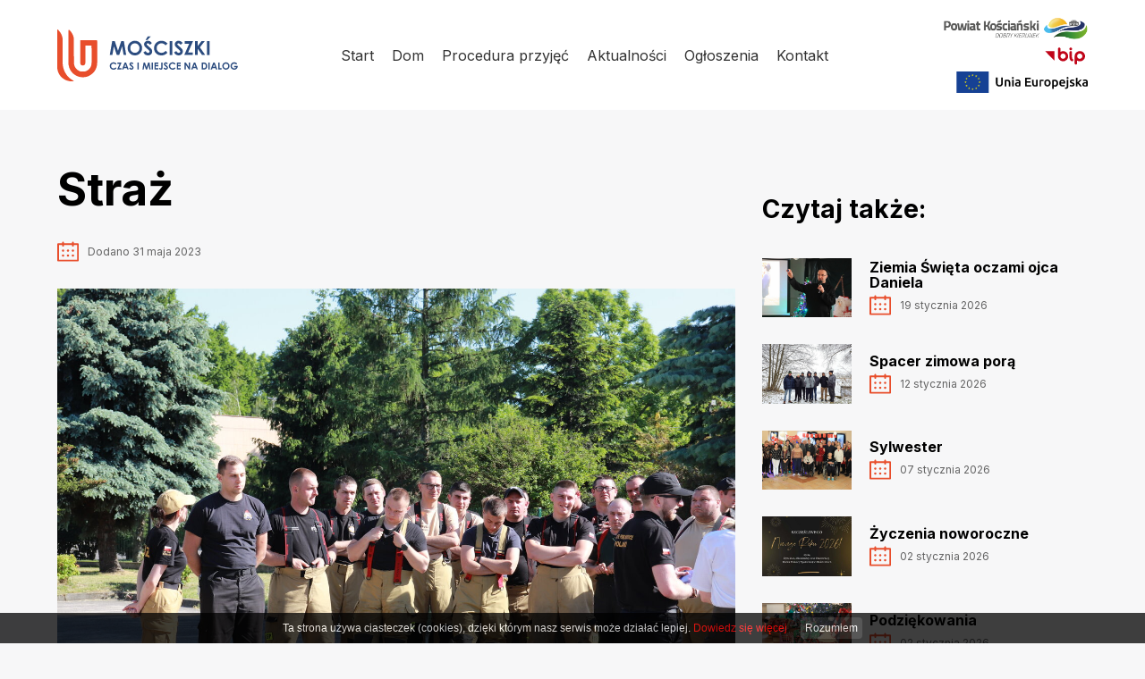

--- FILE ---
content_type: text/html; charset=UTF-8
request_url: https://dpsmosciszki.pl/straz_1f9.html
body_size: 2605
content:
<!DOCTYPE html>
<html lang="pl">

	<head>
			<meta charset="utf-8" />

	<meta name="viewport" content="width=device-width, initial-scale=1.0">
	<meta http-equiv="X-UA-Compatible" content="ie=edge">
	<meta http-equiv="X-FRAME-OPTIONS" content="SAMEORIGIN">
	
	<title>Straż</title>
	<meta name="keywords" content="" />
	<meta name="description" content="" />
	<meta name="author" content="StudioFabryka.pl" />

	<link rel="canonical" href="https://dpsmosciszki.pl/straz_1f9.html" />






	<meta property="og:title" content="Straż" />
	<meta property="og:description" content="" />
	<meta property="og:image" content="https://dpsmosciszki.pl/web/photos/42855/IMG_7759.jpg" />
	<meta property="og:url" content="https://dpsmosciszki.pl/straz_1f9.html" />
	<meta property="og:type" content="article" />


		<link rel="preload" as="style" href="assets/css/dobry.min.css">
		<link rel="preload" as="style" href="assets/css/home.css">
		<link rel="preload" as="style" href="assets/css/sub.css">

		<link rel="preconnect" href="https://fonts.googleapis.com">
		<link rel="preconnect" href="https://fonts.gstatic.com" crossorigin>
		<link href="https://fonts.googleapis.com/css2?family=Inter:wght@100;200;300;400;600;700&display=swap" rel="stylesheet">

		<link rel="stylesheet" href="assets/css/dobry.min.css">

		<link rel="stylesheet" href="assets/css/home.css">
				<link rel="stylesheet" href="assets/css/sub.css">
		
		<link rel="stylesheet" href="assets/css/helpers.min.css">

		<link crossorigin rel="stylesheet" href="https://cdnjs.cloudflare.com/ajax/libs/animate.css/4.1.1/animate.min.css">
		<link crossorigin rel="stylesheet" href="https://cdn.jsdelivr.net/npm/lightgallery.js@1/dist/css/lightgallery.min.css">
		<link crossorigin rel="stylesheet" href="https://cdn.jsdelivr.net/npm/swiper@7/swiper-bundle.min.css">

		<link rel="apple-touch-icon" href="assets/fav/apple-touch-icon.png" />
		<link rel="icon" type="image/png" sizes="32x32" href="assets/fav/favicon-32x32.png" />
		<link rel="icon" type="image/png" sizes="16x16" href="assets/fav/favicon-16x16.png" />
		<link rel="mask-icon" href="assets/fav/safari-pinned-tab.svg" color="#000000" />
		<meta name="msapplication-TileColor" content="#000000" />
		<meta name="theme-color" content="#000000" />

					</head>

	<body class="sub lang1 ">
				
		<nav class="navbar">
			<div class="container">
				<div class="flex items-stretch justify-between">
					<a href="/" class="navbar-logo">
						<img src="assets/img/logo.svg" alt="DPS Mościszki" class="navbar-logo-image">
					</a>

					<ul class="navbar-nav hidden md:flex">
								<li>
			<a href="/" >Start</a>
		</li>
		<li>
			<a href="dom.html" >Dom</a>
		</li>
		<li>
			<a href="przyjecia.html" >Procedura przyjęć</a>
		</li>
		<li>
			<a href="aktualnosci_27957.html" >Aktualności</a>
		</li>
		<li>
			<a href="Ogloszenia.html" >Ogłoszenia</a>
		</li>
		<li>
			<a href="kontakt.html" >Kontakt</a>
		</li>
					</ul>

					<div class="flex items-center logotypy">
						<a href="https://www.powiatkoscian.pl" target="_blank" rel="noopener noreferrer" class="ml-30"><img src="assets/img/powiat.png" alt="powiat" class="block"></a>
						<a href="http://bip4.wokiss.pl/dpsmosciszki/" target="_blank" rel="noopener noreferrer" class="ml-30"><img src="assets/img/bip.svg" alt="BIP" class="block"></a>
						<a href="/Projekty-UE.html" target="_blank" rel="noopener noreferrer" class="ml-30"><img src="assets/img/eu.svg" alt="UE" class="block"></a>
					</div>

					<div class="mobile-menu md:hidden" x-data="{open: false}" @click.away="open = false">
						<button class="mobile-menu-toggler" @click="open = !open" :class="{'active-toggler': open}">
							<strong class="hidden">menu</strong>
							<div></div>
							<div></div>
							<div></div>
						</button>
						<ul class="mobile-nav" :class="{'show': open}">
									<li >
			<a href="/">Start</a>
		</li>
		<li >
			<a href="dom.html">Dom</a>
		</li>
		<li >
			<a href="przyjecia.html">Procedura przyjęć</a>
		</li>
		<li >
			<a href="aktualnosci_27957.html">Aktualności</a>
		</li>
		<li >
			<a href="Ogloszenia.html">Ogłoszenia</a>
		</li>
		<li >
			<a href="kontakt.html">Kontakt</a>
		</li>

						</ul>
					</div>
				</div>


			</div>
		</nav>

		<header class="mt-5 lightUp--ready" x-data="{v: 0}" x-intersect="v=1" :class="v && 'lightUp'">
	<div class="container relative">
		</div>
</header>

<div class="container lightUp--ready" x-data="{v: 0}" x-intersect="v=1" :class="v && 'lightUp'">
	<div class="flex col md:row">
					<main class="md:w-8-12">
						<section id="main">
							<h1>Straż</h1>
															<small class="card-date flex items-center">
									<img src="assets/img/cal.svg" alt="" class="block mr-10">
									<span>Dodano 31 maja 2023</span>
								</small>
																						<img src="web/photos/42855/IMG_7759.jpg" alt="Straż" class=" mt-30 mb-20 max-w-full h-auto">
														<p>Ewakuacja połączona z&nbsp;warsztatami &nbsp;:)&nbsp;</p>						</section>


						
						
														<section id="galeria" class="pt-hsp">
							<div class="gallery gallery xs:grid xs:grid-cols-2 md:grid-cols-3 gap-10">
											<a href="web/photos/42855/IMG_7725.JPG.jpg" title="" data-sub-html="">
							<img src="web/photos/42855/sm_IMG_7725.JPG.jpg" alt="">
						</a>
											<a href="web/photos/42855/IMG_7759.JPG.jpg" title="" data-sub-html="">
							<img src="web/photos/42855/sm_IMG_7759.JPG.jpg" alt="">
						</a>
											<a href="web/photos/42855/IMG_7775.JPG.jpg" title="" data-sub-html="">
							<img src="web/photos/42855/sm_IMG_7775.JPG.jpg" alt="">
						</a>
											<a href="web/photos/42855/IMG_7776.JPG.jpg" title="" data-sub-html="">
							<img src="web/photos/42855/sm_IMG_7776.JPG.jpg" alt="">
						</a>
											<a href="web/photos/42855/IMG_7781.JPG.jpg" title="" data-sub-html="">
							<img src="web/photos/42855/sm_IMG_7781.JPG.jpg" alt="">
						</a>
											<a href="web/photos/42855/IMG_7782.JPG.jpg" title="" data-sub-html="">
							<img src="web/photos/42855/sm_IMG_7782.JPG.jpg" alt="">
						</a>
											<a href="web/photos/42855/IMG_7801.JPG.jpg" title="" data-sub-html="">
							<img src="web/photos/42855/sm_IMG_7801.JPG.jpg" alt="">
						</a>
											<a href="web/photos/42855/IMG_7805.JPG.jpg" title="" data-sub-html="">
							<img src="web/photos/42855/sm_IMG_7805.JPG.jpg" alt="">
						</a>
											<a href="web/photos/42855/IMG_7806.JPG.jpg" title="" data-sub-html="">
							<img src="web/photos/42855/sm_IMG_7806.JPG.jpg" alt="">
						</a>
											<a href="web/photos/42855/IMG_7812.JPG.jpg" title="" data-sub-html="">
							<img src="web/photos/42855/sm_IMG_7812.JPG.jpg" alt="">
						</a>
											<a href="web/photos/42855/IMG_7845.JPG.jpg" title="" data-sub-html="">
							<img src="web/photos/42855/sm_IMG_7845.JPG.jpg" alt="">
						</a>
											<a href="web/photos/42855/IMG_7849.JPG.jpg" title="" data-sub-html="">
							<img src="web/photos/42855/sm_IMG_7849.JPG.jpg" alt="">
						</a>
											<a href="web/photos/42855/IMG_7852.JPG.jpg" title="" data-sub-html="">
							<img src="web/photos/42855/sm_IMG_7852.JPG.jpg" alt="">
						</a>
											<a href="web/photos/42855/IMG_7897.JPG.jpg" title="" data-sub-html="">
							<img src="web/photos/42855/sm_IMG_7897.JPG.jpg" alt="">
						</a>
											<a href="web/photos/42855/IMG_7877.JPG.jpg" title="" data-sub-html="">
							<img src="web/photos/42855/sm_IMG_7877.JPG.jpg" alt="">
						</a>
											<a href="web/photos/42855/IMG_7904.JPG.jpg" title="" data-sub-html="">
							<img src="web/photos/42855/sm_IMG_7904.JPG.jpg" alt="">
						</a>
											<a href="web/photos/42855/IMG20230530182337.jpg.jpg" title="" data-sub-html="">
							<img src="web/photos/42855/sm_IMG20230530182337.jpg.jpg" alt="">
						</a>
											<a href="web/photos/42855/IMG20230530182334.jpg.jpg" title="" data-sub-html="">
							<img src="web/photos/42855/sm_IMG20230530182334.jpg.jpg" alt="">
						</a>
											<a href="web/photos/42855/IMG20230530181957.jpg.jpg" title="" data-sub-html="">
							<img src="web/photos/42855/sm_IMG20230530181957.jpg.jpg" alt="">
						</a>
											<a href="web/photos/42855/IMG20230530182319.jpg.jpg" title="" data-sub-html="">
							<img src="web/photos/42855/sm_IMG20230530182319.jpg.jpg" alt="">
						</a>
											<a href="web/photos/42855/IMG20230530181302.jpg.jpg" title="" data-sub-html="">
							<img src="web/photos/42855/sm_IMG20230530181302.jpg.jpg" alt="">
						</a>
											<a href="web/photos/42855/IMG20230530180129.jpg.jpg" title="" data-sub-html="">
							<img src="web/photos/42855/sm_IMG20230530180129.jpg.jpg" alt="">
						</a>
											<a href="web/photos/42855/IMG20230530181145.jpg.jpg" title="" data-sub-html="">
							<img src="web/photos/42855/sm_IMG20230530181145.jpg.jpg" alt="">
						</a>
											<a href="web/photos/42855/IMG20230530175749.jpg.jpg" title="" data-sub-html="">
							<img src="web/photos/42855/sm_IMG20230530175749.jpg.jpg" alt="">
						</a>
											<a href="web/photos/42855/IMG20230530175011.jpg.jpg" title="" data-sub-html="">
							<img src="web/photos/42855/sm_IMG20230530175011.jpg.jpg" alt="">
						</a>
											<a href="web/photos/42855/IMG20230530175416.jpg.jpg" title="" data-sub-html="">
							<img src="web/photos/42855/sm_IMG20230530175416.jpg.jpg" alt="">
						</a>
											<a href="web/photos/42855/IMG20230530174404.jpg.jpg" title="" data-sub-html="">
							<img src="web/photos/42855/sm_IMG20230530174404.jpg.jpg" alt="">
						</a>
									</div>
						</section>
	
					</main>

					<aside class="md:w-4-12">
						<h4>Czytaj także:</h4>
						<div class="card" x-data="{link: 'ziemia-swieta-oczami-ojca-daniela.html'}" @click="location=link">
							<div class="card-image overflow-hidden">
															<img class="block w-full" src="web/photos/55484/IMG_2812_sm.jpg" alt="Ziemia Święta oczami ojca Daniela" class="block w-full">
														</div>
							<div class="card-body">
								<h6 class="my-0 card-title"><a href="ziemia-swieta-oczami-ojca-daniela.html" class="card-title--link">Ziemia Święta oczami ojca Daniela</a></h6>
								<small class="card-date flex items-center">
									<img src="assets/img/cal.svg" alt="" class="block mr-10">
									<span>19 stycznia 2026</span>
								</small>
							</div>
						</div>
						<div class="card" x-data="{link: 'spacer-zimowa-pora.html'}" @click="location=link">
							<div class="card-image overflow-hidden">
															<img class="block w-full" src="web/photos/55420/837_sm.jpg" alt="Spacer zimowa porą" class="block w-full">
														</div>
							<div class="card-body">
								<h6 class="my-0 card-title"><a href="spacer-zimowa-pora.html" class="card-title--link">Spacer zimowa porą</a></h6>
								<small class="card-date flex items-center">
									<img src="assets/img/cal.svg" alt="" class="block mr-10">
									<span>12 stycznia 2026</span>
								</small>
							</div>
						</div>
						<div class="card" x-data="{link: 'sylwester.html'}" @click="location=link">
							<div class="card-image overflow-hidden">
															<img class="block w-full" src="web/photos/55353/IMG_2789_sm.jpg" alt="Sylwester" class="block w-full">
														</div>
							<div class="card-body">
								<h6 class="my-0 card-title"><a href="sylwester.html" class="card-title--link">Sylwester</a></h6>
								<small class="card-date flex items-center">
									<img src="assets/img/cal.svg" alt="" class="block mr-10">
									<span>07 stycznia 2026</span>
								</small>
							</div>
						</div>
						<div class="card" x-data="{link: 'zyczenia-noworoczne.html'}" @click="location=link">
							<div class="card-image overflow-hidden">
															<img class="block w-full" src="web/photos/55333/608865611_909987051700318_6575586658750977905_n_sm.jpg" alt="Życzenia noworoczne" class="block w-full">
														</div>
							<div class="card-body">
								<h6 class="my-0 card-title"><a href="zyczenia-noworoczne.html" class="card-title--link">Życzenia noworoczne</a></h6>
								<small class="card-date flex items-center">
									<img src="assets/img/cal.svg" alt="" class="block mr-10">
									<span>02 stycznia 2026</span>
								</small>
							</div>
						</div>
						<div class="card" x-data="{link: 'podziekowania.html'}" @click="location=link">
							<div class="card-image overflow-hidden">
															<img class="block w-full" src="web/photos/55332/608299108_908414431857580_9193629705750461987_n_sm.jpg" alt="Podziękowania" class="block w-full">
														</div>
							<div class="card-body">
								<h6 class="my-0 card-title"><a href="podziekowania.html" class="card-title--link">Podziękowania</a></h6>
								<small class="card-date flex items-center">
									<img src="assets/img/cal.svg" alt="" class="block mr-10">
									<span>02 stycznia 2026</span>
								</small>
							</div>
						</div>
					</aside>
				</div>
			</div>

		<footer>
			<div class="container">
				<div class="flex items-center justify-between">
					<span class="copy uppercase letter-spacing-1">&copy; 2026 Dom Pomocy Społecznej w Mościszkach | <a href="/Kontakt.html">Kontakt</a> | <a href="/Deklaracja-dostepnosci.html">Deklaracja dostępności</a> | <a href="/Polityka-prywatnosci.html">Polityka prywatności</a></span>
					<a href="//studiofabryka.pl" title="strony internetowe, dobry cms" class="madeby mt-20 md:mt-0">
						<small>realizacja 2021</small>
						<img src="assets/img/studiofabryka_white.svg" width="92" alt="Studio Fabryka, dobre strony internetowe" class="block">
					</a>
				</div>
			</div>
		</footer>


		<script crossorigin="anonymous" src="https://cdn.jsdelivr.net/npm/lightgallery.js@1.4.0/dist/js/lightgallery.min.js"></script>
		<script crossorigin="anonymous" src="https://cdn.jsdelivr.net/npm/swiper@7/swiper-bundle.min.js"></script>
		<script src="assets/js/main.js"></script>

		<!-- ALPINE -->
		<script defer src="https://unpkg.com/@alpinejs/intersect@3.x.x/dist/cdn.min.js"></script>
		<script defer src="https://unpkg.com/alpinejs@3.x.x/dist/cdn.min.js"></script>
		<script src="assets/js/alpine.scripts.js"></script>

								<script>(function(d){var s = d.createElement("script");s.setAttribute("data-account", "nNGfBtcK56");s.setAttribute("src", "https://cdn.userway.org/widget.js");(d.body || d.head).appendChild(s);})(document)</script><noscript>Please ensure Javascript is enabled for purposes of <a href="https://userway.org">website accessibility</a></noscript>
	</body>

</html>

--- FILE ---
content_type: text/css
request_url: https://dpsmosciszki.pl/assets/css/dobry.min.css
body_size: 3830
content:
@import url(_config.css);

article,aside,details,figcaption,figure,footer,header,hgroup,main,nav,section,summary{display:block}*{box-sizing:border-box;outline:0!important}[x-cloak]{display:none}audio,canvas,video{display:inline-block}audio:not([controls]){display:none;height:0}[hidden],template{display:none}html{scroll-behavior:smooth;font-family:sans-serif;-ms-text-size-adjust:100%;-webkit-text-size-adjust:100%}body{margin:0}a{background:0 0}a:focus{outline:thin dotted}a:active,a:hover{outline:0}h1{font-size:2em;margin:.67em 0}abbr[title]{border-bottom:1px dotted}b,strong{font-weight:700}dfn{font-style:italic}hr{-moz-box-sizing:content-box;box-sizing:content-box;height:0}mark{background:#ff0;color:#000}code,kbd,pre,samp{font-family:monospace,serif;font-size:1em}pre{white-space:pre-wrap}q{quotes:"\201C" "\201D" "\2018" "\2019"}small{font-size:.75rem;display:inherit}sub,sup{font-size:75%;line-height:0;position:relative;vertical-align:baseline}sup{top:-.5em}sub{bottom:-.25em}img{border:0}svg:not(:root){overflow:hidden}figure{margin:0}fieldset{border:1px solid silver;margin:0 2px;padding:.35em .625em .75em}legend{border:0;padding:0}button,input,select,textarea{font-family:inherit;font-size:100%;margin:0}button,input{line-height:normal}button,select{text-transform:none}button,html input[type=button],input[type=reset],input[type=submit]{-webkit-appearance:button;cursor:pointer}button[disabled],html input[disabled]{cursor:default}input[type=checkbox],input[type=radio]{box-sizing:border-box;padding:0}input[type=search]{-webkit-appearance:textfield;-moz-box-sizing:content-box;-webkit-box-sizing:content-box;box-sizing:content-box}input[type=search]::-webkit-search-cancel-button,input[type=search]::-webkit-search-decoration{-webkit-appearance:none}button::-moz-focus-inner,input::-moz-focus-inner{border:0;padding:0}textarea{overflow:auto;vertical-align:top}table{border-collapse:collapse;border-spacing:0}.hidden{display:none}body{line-height:var(--lineHeight);color:var(--textColor);font-family:var(--font)}.text-left{text-align:left}.text-right{text-align:right}.text-center{text-align:center}.text-justify{text-align:justify}.line-height{line-height:var(--lineHeight)}.line-height-sm{line-height:1.1}.line-height-lg{line-height:2}.letter-spacing-1{letter-spacing:1px}.letter-spacing-2{letter-spacing:2px}.letter-spacing-3{letter-spacing:3px}.letter-spacing-4{letter-spacing:4px}.letter-spacing-5{letter-spacing:5px}.letter-spacing-6{letter-spacing:6px}.letter-spacing-7{letter-spacing:7px}.letter-spacing-8{letter-spacing:8px}.letter-spacing-9{letter-spacing:9px}.letter-spacing-10{letter-spacing:10px}h1,h2,h3,h4,h5,h6{line-height:1.1;margin-top:30px;margin-bottom:20px;font-family:var(--fontTitle)}.h1,h1{font-size:var(--h1)}.h2,h2{font-size:var(--h2)}.h3,h3{font-size:var(--h3)}.h4,h4{font-size:var(--h4)}.h5,h5{font-size:var(--h5)}.h6,h6{font-size:var(--h6)}h1 em,h2 em,h3 em,h4 em,h5 em,h6 em{font-style:normal;color:var(--primary)}main a{color:var(--linkColor);transition:all .2s;text-decoration:none}.text-sm{font-size:.875rem}.text-lg{font-size:1.125rem}.text-xl{font-size:1.25rem}.lead{font-size:var(--leadSize);line-height:1.85}.thin{font-weight:100}.light{font-weight:300}.semibold{font-weight:600}.bold{font-weight:700}.black{font-weight:900}.italic{font-style:italic}.line-through{text-decoration:line-through}.text-primary{color:var(--primary)}.text-secondary{color:var(--secondary)}.text-white{color:#fff}.text-black{color:#000}.bg-primary{background-color:var(--primary)}.bg-secondary{background-color:var(--secondary)}.bg-light{background-color:var(--bgLight)}.glassy{backdrop-filter:blur(5px)}.glassy-sm{backdrop-filter:blur(2.5px)}.glassy-lg{backdrop-filter:blur(10px)}.grayscale{filter:grayscale(1)}.invert{filter:invert(1)}.mix-color{mix-blend-mode:color}.mix-color-burn{mix-blend-mode:color-burn}.mix-color-dodge{mix-blend-mode:color-dodge}.mix-lighten{mix-blend-mode:lighten}.mix-darken{mix-blend-mode:darken}.mix-exclusion{mix-blend-mode:exclusion}.mix-difference{mix-blend-mode:difference}.mix-hue{mix-blend-mode:hue}.mix-multiply{mix-blend-mode:multiply}.mix-overlay{mix-blend-mode:overlay}.rounded{border-radius:var(--borderRadius)}.rounded-sm{border-radius:calc(var(--borderRadius)/ 2)}.rounded-lg{border-radius:calc(var(--borderRadius) * 2)}.circle{border-radius:100%}.border{border:1px solid var(--borderColor)}.border-2{border:2px solid var(--borderColor)}.border-3{border:3px solid var(--borderColor)}.border-4{border:4px solid var(--borderColor)}.border-5{border:5px solid var(--borderColor)}.border-white{border:1px solid #fff}.border-white-2{border:2px solid #fff}.border-white-3{border:3px solid #fff}.border-white-4{border:4px solid #fff}.border-white-5{border:5px solid #fff}.border-black{border:1px solid #000}.border-black-2{border:2px solid #000}.border-black-3{border:3px solid #000}.border-black-4{border:4px solid #000}.border-black-5{border:5px solid #000}hr{display:block;width:100%;height:1px;border:0;background-color:var(--borderColor);margin:var(--hrDefaultMargins) 0}.list-square{list-style:square}.list-disc{list-style:disc}.list-circle{list-style:circle}.list-latin{list-style:lower-latin}.list-roman{list-style:lower-roman}.list-circle li::marker,.list-disc li::marker,.list-latin li::marker,.list-roman li::marker,.list-square li::marker,ol li::marker,ul li::marker{color:var(--primary)}.uppercase{text-transform:uppercase}.capitalize{text-transform:capitalize}sup{font-size:.7rem;vertical-align:super}table{border-collapse:collapse;border-spacing:0}td,th{border:1px solid var(--borderColor);padding:1rem}table.simple td,table.simple th{border:0;border-bottom:1px solid var(--borderColor);transition:all var(--fasterSpeed)}table.simple th{background-color:var(--borderColor)}.simple.zebra th{color:#fff;background-color:var(--primary)}.simple.zebra tr:nth-child(even) td{background-color:var(--borderColor)}table.hover tr:hover td{background-color:hsla(0,0%,0%,.05)}.fluid,.gallery a,.gallery img{display:block;max-width:100%}.hero{display:block;max-width:100%}.thumbnail{display:block;max-width:50%}.thumbnail.right{float:right;margin:0 0 30px 30px}.thumbnail.left{float:left;margin:0 30px 30px 0}.nav-dropdown>a{display:flex;align-items:center}.nav-dropdown>a::after{content:'';width:8px;height:8px;display:block;margin-left:10px;background-repeat:no-repeat;background-size:contain;background-position:center;background-image:url([data-uri])}.block{display:block}.flex{display:flex;flex-wrap:wrap}.grid{display:grid}.inline-flex{display:inline-flex}.inline-block{display:inline-block}.inline{display:inline}.items-start{align-items:flex-start}.items-end{align-items:flex-end}.items-center{align-items:center}.items-stretch{align-items:stretch}.justify-start{justify-content:flex-start}.justify-end{justify-content:flex-end}.justify-center{justify-content:center}.justify-between{justify-content:space-between}.justify-around{justify-content:space-around}.justify-evenly{justify-content:space-evenly}.grow{flex-grow:1}.no-grow{flex-grow:0}.shrink{flex-shrink:1}.no-shrink{flex-shrink:0}.object-contain{object-fit:contain}.object-cover{object-fit:cover}.object-center{object-position:center}.object-top{object-position:top}.object-right{object-position:right}.object-bottom{object-position:bottom}.object-left{object-position:left}.container{margin:0 auto}.container-fluid{width:100%;padding:0 var(--gap)}.muted,.text-muted{opacity:.5}.grid-cols-1{grid-template-columns:1fr;gap:var(--gap)}.grid-cols-2{grid-template-columns:repeat(2,1fr);gap:var(--gap)}.grid-cols-3{grid-template-columns:repeat(3,1fr);gap:var(--gap)}.grid-cols-4{grid-template-columns:repeat(4,1fr);gap:var(--gap)}.grid-cols-5{grid-template-columns:repeat(5,1fr);gap:var(--gap)}.grid-cols-6{grid-template-columns:repeat(6,1fr);gap:var(--gap)}.grid-cols-7{grid-template-columns:repeat(7,1fr);gap:var(--gap)}.grid-cols-8{grid-template-columns:repeat(8,1fr);gap:var(--gap)}.grid-cols-9{grid-template-columns:repeat(9,1fr);gap:var(--gap)}.grid-cols-10{grid-template-columns:repeat(10,1fr);gap:var(--gap)}.grid-cols-11{grid-template-columns:repeat(11,1fr);gap:var(--gap)}.grid-cols-12{grid-template-columns:repeat(12,1fr);gap:var(--gap)}.row{flex-direction:row;margin-left:calc(var(--gap)/ 2 * -1);margin-right:calc(var(--gap)/ 2 * -1)}.row-reverse{flex-direction:row-reverse;margin-left:calc(var(--gap)/ 2 * -1);margin-right:calc(var(--gap)/ 2 * -1)}.col{flex-direction:column}.col-reverse{flex-direction:column-reverse}.flex-wrap{flex-wrap:wrap}.flex-nowrap{flex-wrap:nowrap}.w-same{flex:1}.lg\:row-reverse>[class*=w-],.lg\:row>[class*=w-],.md\:row-reverse>[class*=w-],.md\:row>[class*=w-],.row-reverse>[class*=w-],.row>[class*=w-],.sm\:row-reverse>[class*=w-],.sm\:row>[class*=w-],.xl\:row-reverse>[class*=w-],.xl\:row>[class*=w-],.xs\:row-reverse>[class*=w-],.xs\:row>[class*=w-]{box-sizing:border-box;padding-left:calc(var(--gap)/ 2);padding-right:calc(var(--gap)/ 2)}.w-1-12{width:8.33333%;max-width:8.33333%;flex-basis:8.33333%}.w-2-12{width:16.666%;max-width:16.666%;flex-basis:16.666%}.w-3-12{width:25%;max-width:25%;flex-basis:25%}.w-4-12{width:33.333%;max-width:33.333%;flex-basis:33.333%}.w-5-12{width:41.66666666%;max-width:41.66666666%;flex-basis:41.66666666%}.w-6-12{width:50%;max-width:50%;flex-basis:50%}.w-7-12{width:58.33333333%;max-width:58.33333333%;flex-basis:58.33333333%}.w-8-12{width:66.66666667%;max-width:66.66666667%;flex-basis:66.66666667%}.w-9-12{width:75%;max-width:75%;flex-basis:75%}.w-10-12{width:83.333333333%;max-width:83.333333333%;flex-basis:83.333333333%}.w-11-12{width:91.666666666%;max-width:91.666666666%;flex-basis:91.666666666%}.w-full{width:100%}.h-full{height:100%}.w-screen{width:100vw}.h-screen{height:100vh}.max-w-full{max-width:100%}.max-h-full{max-height:100%}.max-w-screen{max-width:100vw}.max-h-screen{max-height:100vw}.w-auto{width:auto}.h-auto{height:auto}.overflow-hidden{overflow:hidden}.overflow-x-hidden{overflow-x:hidden}.overflow-y-hidden{overflow-y:hidden}.btn{border:0;display:inline-flex;color:var(--btnColor);text-decoration:none;line-height:1;transform:all var(--fasterSpeed) var(--easeOutCubic);background-color:var(--primary)}.btn.secondary{background-color:var(--secondary)}.btn:hover{filter:brightness(110%)}.btn:focus{filter:brightness(90%)}.btn.shadow{box-shadow:0 0 0 transparent}.btn.shadow:hover{box-shadow:0 0 15px hsla(0,0%,0%,.2)}.btn.shadow:focus{box-shadow:0 0 5px hsla(0,0%,0%,.1)}.btn.slider{background-color:transparent;position:relative}.btn.slider::after,.btn.slider::before{content:'';top:0;bottom:0;z-index:-1;position:absolute;transition:all var(--fastSpeed) var(--easeOutExpo)}.btn.slider::before{left:0;right:100%;background-color:var(--primaryDark)}.btn.slider::after{background-color:var(--primary);left:0;right:0}.btn.slider:focus::before,.btn.slider:hover::before{right:0}.btn.slider:focus::before,.btn.slider:hover::before{left:100%}.easeOutQuart{transition-timing-function:var(--easeOutQuart)}.easeOutQuint{transition-timing-function:var(--easeOutQuint)}.easeOutExpo{transition-timing-function:var(--easeOutExpo)}.easeOutCirc{transition-timing-function:var(--easeOutCirc)}.easeOutBack{transition-timing-function:var(--easeOutBack)}.easeOutCubic{transition-timing-function:var(--easeOutCubic)}.speed-turtle{transition-duration:var(--turtleSpeed)}.speed-slow{transition-duration:var(--slowSpeed)}.speed-normal{transition-duration:var(--normalSpeed)}.speed-fast{transition-duration:var(--fastSpeed)}.speed-faster{transition-duration:var(--fasterSpeed)}.speed-ultra{transition-duration:var(--ultraSpeed)}.transition-all{transition:all}.transition-transform{transition:transform}.transition-opacity{transition:opacity}.transition-color{transition:color}.will-change-auto{will-change:auto}.will-change-content{will-change:contents}.will-change-scroll{will-change:scroll-position}.relative{position:relative}.absolute{position:absolute}.fixed{position:fixed}.sticky{position:sticky}.pagination{display:flex}.pagination li{display:none}.pagination .active,.pagination .insertPage,.pagination li:first-child,.pagination li:last-child{display:block}.pagination a,.pagination input{display:flex;align-items:center;justify-content:center;width:30px;height:30px;margin:0 5px;padding:0;text-align:center;color:#e1e1e1;border:1px solid #e1e1e1;transition:all .2s}.pagination a:focus,.pagination a:hover,.pagination input:focus,.pagination input:hover{color:var(--primary);border:1px solid var(--primary)}.pagination input::placeholder{color:#e1e1e1;font-size:16px;font-weight:500}.pagination .active a{border:1px solid var(--primary);background:var(--primary);color:#fff;cursor:text}.pagination .insertPage+.insertPage{display:none}.fb_slider_right{position:fixed;top:180px;right:-320px;z-index:10000;width:348px;height:100px;overflow:hidden;transition:all .3s ease-in-out;-o-transition:all .3s ease-in-out;-ms-transition:all .3s ease-in-out;-moz-transition:all .3s ease-in-out;-webkit-transition:all .3s ease-in-out}.fb_slider_right .sliderbody{float:left;width:320px}.fb_slider_right:hover{right:0;height:100%}.fb_slider_right .button,.fb_slider_right iframe{float:left;background:#fff}.floating-widgets{position:fixed;right:0;top:30vh;z-index:9999}.floating-widgets a,.floating-widgets img{display:block;transition:all .2s ease}.floating-widgets a:not(:last-child){margin-bottom:15px}.floating-widgets a:hover{filter:brightness(.98)}iframe[src*="https://www.youtube.com"] {width:100%;height:auto;aspect-ratio: 16 / 9}

--- FILE ---
content_type: text/css
request_url: https://dpsmosciszki.pl/assets/css/home.css
body_size: 2435
content:
@import url('./_config.css');

h1, h2, h3, h4, h5, h6 {font-weight: var(--titleWeight); color: var(--titleColor);}
b, strong {font-weight: var(--titleWeight)}

.container {
	max-width: 90%;
	width: var(--containerWidth);
}

body {
	background-color: var(--bgLight);
}

a:focus {
	outline: 2px dashed var(--primary) !important
}





/*
			N A V B A R
*/

.navbar {
	background-color: #fff;
	position: sticky;
	top: 0;
	width: 100%;
	z-index: 999;
	transition: all .3s ease;
}

.affix {
	box-shadow: 0 0 30px hsl(0, 0%, 0%, .1);
}

.navbar-logo {
	margin: 32.5px 0;
	transition: all .3s ease;
}

.affix .navbar-logo {
	margin: 12px 0;
}

.navbar-logo-image {
	display: block;
	height: 75px;
	transition: all .3s ease;
}

.affix .navbar-logo-image {
	height: 45px;
}






/*
			N A V B A R   N A V
*/

.navbar-nav {
	margin: 0;
	padding: 0;
	list-style: none;
	align-items: center;
}

.navbar-nav li {
	list-style: none;
	display: block;
	position: relative;
	margin: 0;
	padding: 0;
	height: 100%;
}

.navbar-nav > li:not(:first-child) {
	margin-left: var(--navMargin);
}

.navbar-nav a {
	will-change: auto;
}

.navbar-nav > li > a {
	color: var(--textColor);
	font-size: 1rem;
	font-weight: 400;
	display: inline-flex;
	align-items: center;
	text-decoration: none;
	padding: 0;
	height: 100%;
	transition: all .2s;
	outline: none;
	overflow: hidden;
	position: relative;
}
/*
.nav-dropdown > a::after {
	filter: invert(1);
} */


.navbar-nav a::before {
	content: '';
	display: block;
	position: absolute;
	bottom: 0;
	left: -101%;
	width: 100%;
	height: 5px;
	will-change: transform;
	background-color: var(--primary);
	transition: all .4s cubic-bezier(0.075, 0.82, 0.165, 1);
}


.navbar-nav a:focus::before,
.navbar-nav a:hover::before,
.navbar-nav .nav-active::before {
	left: 0;
}

.navbar-nav .nav-active {
	color: var(--primary);
}

.navbar-nav ul {
	position: absolute;
	display: none;
	top: 100%;
	left: var(--navMargin);
	margin: 0;
	padding: 10px;
	min-width: 250px;
	background-color: white;
	box-shadow: 0 10px 30px hsla(0, 0%, 0%, .2);
}

.navbar-nav ul a {
	padding: 10px 15px;
	display: flex;
	font-size: 0.875rem;
	color: var(--textColor);
	justify-content: space-between;
	text-decoration: none;
	overflow: hidden;
	transition: all .3s ease;
}

.navbar-nav ul a::after {
	transform: rotate(-90deg);
}

.navbar-nav ul a::before {
	content: '>';
	font-family: monospace;
	font-weight: bold;
	font-size: 1rem;
	width: auto;
	height: auto;
	display: block;
	transform: translateX(0) !important;
	visibility: visible;
	background: none;
	position: absolute;
	top: 8px;
	left: 0;
	opacity: 0;
	color: var(--primary);
}

.navbar-nav ul a:hover::before {
	transform: translateX(10px) !important;
	opacity: 1;
}
.navbar-nav ul a:hover {
	padding-left: 25px;
	padding-right: 5px;
}

.navbar-nav ul .active > a,
.navbar-nav ul a.active {
	color: var(--primary);
}

.navbar-nav > li > .open,
.navbar-nav .nav-dropdown:hover > ul {
	display: block;
	animation: showDropdown .3s 1 forwards;
}

.navbar-nav .open .open,
.navbar-nav ul .nav-dropdown:hover > ul {
	display: block;
	animation: showNextDropdown .3s 1 forwards;
}

.navbar-nav ul ul {
	top: 0; left: 100%;
}


/* mobile menu */

.mobile-menu-toggler {
	width: 32px;
	height: 24px;
	padding: 0;
	border: 0;
	display: flex;
	flex-direction: column;
	justify-content: space-between;
	align-items: flex-end;
	position: relative;
	background: none;
	transition: all var(--fastSpeed) var(--easeOutBack);
	outline: none;
}

.mobile-menu-toggler div {
	display: block;
	height: 2px;
	width: 32px;
	background-color: var(--primary);
	transition: all var(--fastSpeed) var(--easeOutBack);
	transform-origin: right;
}

.mobile-menu-toggler div:last-child {
	width: 70%;
}

.mobile-menu-toggler.active-toggler div:first-of-type {
	transform: rotate(-45deg);
}

.mobile-menu-toggler.active-toggler div:last-child {
	transform: rotate(45deg);
	width: 100%;
}

.mobile-menu-toggler.active-toggler div:nth-of-type(2) {
	display: none;
}

.mobile-nav {
	transition: transform var(--fastSpeed) var(--easeOutQuart);
	transform: translateX(-100%);
	display: block;
	position: fixed;
	top: 0;
	left: 0;
	height: 100vh;
	max-width: 80vw;
	width: 300px;
	/* background-color: hsla(0, 0%, 0%, 0.8);
	backdrop-filter: blur(10px); */
	background-color: var(--primary);
	margin: 0;
	padding: 0;
	z-index: 99999;
	overflow-y: auto;
}

.mobile-nav.show {
	transform: translateX(0);
}

.mobile-nav ul,
.mobile-nav li {
	list-style: none;
	margin: 0;
	padding: 0;
}

.mobile-nav ul {
	background-color: hsla(0, 0%, 0%, .3);
}

.mobile-nav a {
	display: block;
	font-size: 1rem;
	text-decoration: none;
	font-weight: 700;
	color: white;
	box-sizing: border-box;
	padding: 10px 15px;
	border-bottom: 1px solid hsla(0, 0%, 100%, .2);
}

.mobile-nav ul a {
	font-size: 0.875rem;
	font-weight: normal;
	padding-left: 30px;
}

.mobile-nav ul ul a {
	padding-left: 45px;
}

.mobile-nav a:hover,
.mobile-nav a.active {
	color: var(--primary);
	background-color: #fff;
}







/*
			H E A D E R
*/

.slogan {
	padding-right: 60px;
	border-right: 14px solid var(--primary);
}

.header-top {
	background: linear-gradient(90deg, transparent 40%, hsl(0, 0%, 0%, .65));
}

header .swiper-slide {
	overflow: hidden;
}

header .swiper-slide img {
	transform: scale(1.1);
	transition: transform 5s ease-out;
}

header .swiper-slide-active img {
	transform: scale(1);
}






/*
			M A I N   S E C T I O N S
*/

.box {
	height: 100%;
}

.box.bg-primary {
	background: var(--primary) url(/assets/img/przyjecie-icon.svg) right -50px center no-repeat;
	background-blend-mode: overlay;
	transition: all 3s ease;
}

.box.bg-secondary {
	background: var(--secondary) url(/assets/img/dlaczego-icoon.svg) right -50px center no-repeat;
	background-blend-mode: overlay;
	transition: all 3s ease;
}

.box:hover {
	background-position: right 0 center;
}

.box-content {
	transition: all 3s ease;
}

.box:hover .box-content {
	transform: translateX(30px);
}

.box strong {
	font-size: var(--h3);
	line-height: 1;
	margin-bottom: 1rem;
	display: block;
}

.box .more {
	color: white;
	font-size: 12px;
	display: flex;
	align-items: center;
	justify-content: flex-end;
	margin-top: 30px;
	text-align: right;
	position: relative;
	z-index: 10;
	width: 100%;
}

.box .more::before {
	content: '';
	display: block;
	width: 66%;
	height: 1px;
	background-color: #fff;
	position: absolute;
	top: 50%;
	left: 0;
}

/* .box.bg-primary .more .uppercase::be {
	background-color: var(--primary);
}

.box.bg-secondary .more .uppercase {
	background-color: var(--secondary);
} */

.box .more .uppercase {
	padding-left: 15px;
	display: block;
	z-index: 10;
	position: relative;
}

.btn {
	padding: 1.2em 2.5em;
	border-radius: 25px;
	font-size: 1rem;
	font-weight: bold;
	transition: all .3s ease;
	filter: none !important;
}

.btn:hover {
	background-color: var(--primaryDark);
}

.btn:focus {
	background-color: var(--primaryDark);
	transform: translateY(0);
}

.card {
	cursor: pointer;
}

.card-image {
	display: block;
	width: 100%;
}

.card-image img {
	display: block;
	transition: transform 2s cubic-bezier(0.075, 0.82, 0.165, 1);
}

.card:hover .card-image img {
	transform: scale(1.1);
}

.card-title--link {
	color: var(--titleColor);
	transition: color .3s;
}

.card:hover .card-title--link,
.card-title--link:hover {
	color: var(--primary);
}

.card-date {
	color: hsl(0, 0%, 0%, .6);
}


#mapa iframe {
	width: 100%;
	display: block;
}

main ol li::marker {
	color: var(--textColor);
}




/*
			F O O T E R
*/

.madeby {
	color: white;
	text-decoration: none;
	line-height: 1;
	display: inline-block;
}

.madeby small {
	float: left;
	margin: 4px 4px 0 0;
	font-size: 0.6875rem;
}


footer {
	background-color: black;
	padding: 40px 0;
	color: white;
	font-size: 0.75rem;
}

footer a {
	color: white;
	text-decoration: none;
	transition: color .2s;
}

footer a:hover {
	color: var(--primary);
}




/*
			K E Y F R A M E S
*/

@keyframes showDropdown {
	0% {opacity: 0; transform: translateY(-10px);}
	100% {opacity: 1; transform: translateY(0);}
}

@keyframes showNextDropdown {
	0% {opacity: 0; transform: translateX(-10px);}
	100% {opacity: 1; transform: translateX(0);}
}







/*

		M E D I A   Q U E R I E S

*/

@media screen and (max-width: 1530px) {
	:root {
		--navMargin: 20px !important;
	}
}

@media screen and (max-width: 1440px) {
	.navbar a.ml-30 {margin-left: 15px;}
	.navbar-logo-image {height: 58px;}
}


@media screen and (max-width: 1330px) {
	.logotypy {
		flex-direction: column;
		align-items: flex-end;
		justify-content: center;
		height: 122px;
	}

	.affix .logotypy {display: none;}

	.logotypy a {
		margin-left: 0;
	}

	.logotypy a:not(:last-child) {
		margin-bottom: 5px;
	}

	.logotypy img[src*="bip.svg"] {
		height: 25px;
		width: 50px;
		object-fit: cover;
	}

	.box .more::before {width: 60%;}

	.card-image img {
		width: 100%;
	}
}


@media screen and (max-width: 1280px) {
	h1 {font-size: var(--h2);}
}


@media screen and (max-width: 1199px) {
	h1 {font-size: var(--h3);}

	.navbar-logo-image {
		height: 50px;
	}

	.navbar-nav > li:not(:first-child) {
		margin-left: 15px;
	}

	.box .more::before {width: 50%;}

	.box-content.md\:w-7-12 {
		width: 80%;
		max-width: 80%;
		flex-basis: 80%;
	}

	.box-content > strong {font-size: var(--h4);}

	.box .more {clear: both; width: 100%;}

	.box {
		flex-wrap: nowrap;
		padding: 30px !important;
	}

	footer .flex {
		flex-direction: column;
		text-align: center;
		align-items: center;
		justify-content: center;
	}

	.madeby {margin-top: 15px !important;}
}



@media screen and (max-width: 1000px) {
	.logotypy {
		flex-direction: row;
		align-items: center;
		justify-content: center;
		height: auto;
	}

	.logotypy a {
		margin: 0 10px;
	}

	.navbar .flex.items-stretch {
		align-items: center;
	}

	.navbar-logo {margin: 15px 0;}

	.slogan {
		text-align: center;
		padding: 0 30px;
		border: 0;
	}

	.header-top {
		background: hsl(0, 0%, 0%, .4);
	}

	.box .more::before {
		width: calc(100% - 180px);
	}
}


@media screen and (max-width: 720px) {
	.logotypy img {
		height: 16px;
	}

	.logotypy a {
		margin: 0 5px !important;
	}

	.navbar-logo-image {
		height: 40px !important;
	}

	header h1 {
		font-size: var(--h4);
	}

	h2 {font-size: var(--h3);}

	.btn {
		padding: 1.3em 1.5em;
		font-size: 0.8125rem;
	}
}


@media screen and (max-width: 560px) {
	.logotypy {display: none;}

	.card {margin-bottom: 50px;}
}


@media screen and (max-width: 414px) {
	.home header .swiper-slide img {
		width: 100%;
		height: 300px;
		object-fit: cover;
		object-position: center;
	}

	#news .flex.pb-hsp {
		flex-direction: column;
		align-items: center;
		justify-content: center;
		gap: 15px;
	}
}

--- FILE ---
content_type: text/css
request_url: https://dpsmosciszki.pl/assets/css/sub.css
body_size: 1240
content:
aside,
main {
	padding: calc(var(--sectionPadding) / 2) 0;
}

.sub .hero {
	height: 350px;
	width: 100%;
	object-position: center;
	object-fit: cover;
}

.container .container {
	width: 100%;
	max-width: 100%;
}

h1 {
	margin-top: 0;
	margin-bottom: 30px;
}

aside h4,
aside h5 {
	margin-top: 35px;
	margin-bottom: 40px;
}

aside .nav {
	margin: 0;
	padding: 0;
	width: 100%;
}

aside .nav li {
	margin: 0;
	padding: 0;
	list-style: none;
}

aside .nav a {
	display: block;
	text-decoration: none;
	box-sizing: border-box;
	width: 100%;
	line-height: 1.3;
	padding: 10px 25px;
	border-left: 2px solid var(--borderColor);
	transition: all 0.2s;
	color: var(--textColor);
}

aside .nav a:hover,
aside .nav a.active {
	border-left-color: var(--primary);
}

aside .nav a:hover {
	padding-left: 30px;
	padding-right: 20px;
}

aside .nav a.active {
	color: var(--primary);
}

aside .card {
	margin-bottom: 30px;
}

aside .card-image {
	width: 100px;
	margin-right: 20px;
}

aside .card-image::after {
	display: none;
}

aside .card-title {
	margin: 0 0 5px;
	line-height: 1.1;
}

.gallery a {
	overflow: hidden;
	background: black;
}

.gallery img {
	transition: 2s cubic-bezier(0.075, 0.82, 0.165, 1)
}

.gallery a:hover img {
	transform: scale(1.1);
	opacity: .4;
}

.downloads a {
	display: flex;
	align-items: center;
	justify-content: space-between;
	margin-bottom: 10px;
	box-sizing: border-box;
	padding: 15px 30px;
	text-decoration: none;
	color: var(--textColor);
	transition: all var(--fastSpeed);
	box-shadow: 0 0 30px hsl(0, 0%, 0%, 0.1);
}

.downloads a:hover {
	color: var(--primary);
	transform: translateY(-2px);
	box-shadow: 0 15px 20px -5px hsl(0, 0%, 0%, 0.2);
}

.downloads a img:not(.download-icon) {
	height: 52px;
	border-radius: 0;
}

.download-icon {
	height: 18px;
	display: block;
	margin-left: 30px;
	border-radius: 0;
}

.downloads .text {
	flex-grow: 1;
	display: flex;
	align-items: center;
	justify-content: space-between;
	margin-left: 30px;
}

form {
	width: 100%;
}

fieldset {
	border: 0;
	padding: 0;
	margin: 0;
}

label {
	margin-top: 10px;
	margin-bottom: 5px;
	font-size: 1.125rem;
}

label p {
	margin: 0;
}

input,
select,
textarea {
	width: 100%;
	box-sizing: border-box;
	padding: 0.8rem 1rem;
	border: 2px solid var(--borderColor);
}

[type="checkbox"],
[type="radio"] {
	width: auto;
	flex-shrink: 0;
}

textarea {
	height: 15.2rem;
}

.ok {
	border-color: var(--borderColor);
}

.error {
	border-color: red;
}

.error-msg {
	color: red;
	font-size: 1rem;
	margin-top: 5px;
}

.star {
	color: red;
	font-family: sans-serif;
}

#alert {
	display: block;
	box-sizing: border-box;
	width: 100%;
	padding: 0.5rem 1rem;
	color: white;
	font-weight: bold;
}

#alert.success {
	background-color: rgb(0, 133, 22);
}

#alert.danger {
	background-color: rgb(165, 0, 0);
}

aside .card {
	display: flex;
	align-items: center;
}

aside .card-image {
	flex-shrink: 0;
}

aside .card-title--link {
	text-decoration: none;
}

.lightUp--ready {
	transform: translateY(50px);
	opacity: 0;
}

.lightUp {
	animation: lightup 0.6s ease-out 1 forwards;
}

.lightDown--ready {
	transform: translateY(-50px);
	opacity: 0;
}

.lightDown {
	animation: lightdown 0.6s ease-out 1 forwards;
}

@keyframes lightup {
	from {
		transform: translateY(50px);
		opacity: 0;
	}

	to {
		transform: translateY(0);
		opacity: 1;
	}
}

@keyframes lightdown {
	from {
		transform: translateY(-50px);
		opacity: 0;
	}

	to {
		transform: translateY(0);
		opacity: 1;
	}
}


.gallery a {
	position: relative;
	display: flex;
	align-items: center;
	justify-content: center;
}

.gallery a::before {
	content: "+";
	font-size: 3rem;
	font-weight: 100 !important;
	position: absolute;
	z-index: 20;
	opacity: 0;
	color: white;
	transition: all 1s ease;
}

.gallery a:hover::before {
	opacity: 1;
}



blockquote {
	border-left: 5px solid var(--primary);
	margin: 1rem 0;
	padding: 0 30px;
	font-size: 1.5rem;
	font-style: italic;
}

.bg-white {
	background-color: #fff;
}



.sub .news {
	padding: 15px 0;
	margin: 0;
	border-bottom: 1px solid var(--borderColor);
	color: var(--titleColor);
	transition: all .3s;
}

.sub .news .card-date img {
	filter: invert(0);
}

.sub .news:hover {
	color: var(--primary);
}

.sub .news:last-of-type {
	border-bottom: 0;
}

.sub .news strong {
	display: block;
	margin-bottom: 5px;
	font-size: var(--h5);
	font-weight: normal;
}

.container .container {
	width: 100%;
	max-width: 100%;
	margin: 0;
}






/*

			M E D I A   Q U E R I E S

*/

@media screen and (max-width: 1000px) {
	.sub .hero {
		height: auto;
		aspect-ratio: 16/6;
		object-fit: cover;
		object-position: center;
	}
}

@media screen and (max-width: 600px) {
	.download-icon, .downloads .size {display: none;}

	.downloads .text {margin-left: 15px; font-size: 1rem; line-height: 1.1;}

	.downloads a img:not(.download-icon) {
		height: 30px;
		border-radius: 0;
	}

	.downloads a {
		padding: 15px;
	}

	.gallery a {
		margin-bottom: 10px;
	}

	blockquote {
		font-size: 1.2rem;
		line-height: 1.5;
	}

	.sub .news strong {line-height: 1.3;}

	.sub h1 {font-size: var(--h4)}
	.sub h2 {font-size: var(--h5)}
	.sub h3 {font-size: var(--h6)}
	.sub h4 {font-size: var(--h6)}

	.w-full {
		padding-left: 0 !important;
		padding-right: 0 !important;
	}

	#main a {
		word-break: break-all;
	}

	.bg-white.px-40.py-30 {
		padding: 15px;
	}
}

--- FILE ---
content_type: text/css
request_url: https://dpsmosciszki.pl/assets/css/_config.css
body_size: 362
content:
:root {
	/* Typography */
	font-size:			16px;
	--lineHeight:		1.75;
	--font:				'Inter', sans-serif;
	--fontTitle:		'Inter', sans-serif;

	--h1: 				4.1875rem;
	--h2: 				3.1875rem;
	--h3: 				2.375rem;
	--h4: 				1.75rem;
	--h5: 				1.3125rem;
	--h6: 				1rem;

	--leadSize: 		1.5rem;

	/* Sizes */
	--containerWidth: 	1440px;
	--gap: 				30px;
	--borderRadius: 	0.5rem;
	--sectionPadding: 	111px;
	--hrDefaultMargins: 1rem;
	--titleWeight:		700;
	--boldWeight:		700;
	--navMargin:		40px;

	/* Colors */
	--primary: 			hsl(11, 80%, 54%);
	--primaryDark: 		hsl(11, 80%, 44%);
	--primaryLight: 	hsl(11, 80%, 64%);
	--secondary: 		hsl(217, 62%, 34%);
	--titleColor: 		black;
	--textColor: 		hsl(0, 0%, 20%);
	--linkColor: 		var(--primary);
	--bgLight: 			hsl(240, 6%, 97%);
	--btnColor: 		hsl(0, 0%, 100%);
	--borderColor: 		hsl(0, 0%, 90%);

	/* easings */
	--turtleSpeed: 		2000ms;
	--slowSpeed: 		1000ms;
	--normalSpeed: 		700ms;
	--fastSpeed: 		400ms;
	--fasterSpeed: 		200ms;
	--ultraSpeed: 		100ms;

	--easeOutQuart: 	cubic-bezier(0.25, 1, 0.5, 1);
	--easeOutQuint: 	cubic-bezier(0.22, 1, 0.36, 1);
	--easeOutExpo: 		cubic-bezier(0.16, 1, 0.3, 1);
	--easeOutCirc: 		cubic-bezier(0, 0.55, 0.45, 1);
	--easeOutBack: 		cubic-bezier(.9,1.42,.64,1);
	--easeOutCubic: 	cubic-bezier(0.33, 1, 0.68, 1);
}



--- FILE ---
content_type: image/svg+xml
request_url: https://dpsmosciszki.pl/assets/img/logo.svg
body_size: 5776
content:
<?xml version="1.0" encoding="UTF-8" standalone="no"?>
<!DOCTYPE svg PUBLIC "-//W3C//DTD SVG 1.1//EN" "http://www.w3.org/Graphics/SVG/1.1/DTD/svg11.dtd">
<svg width="100%" height="100%" viewBox="0 0 1115 320" version="1.1" xmlns="http://www.w3.org/2000/svg" xmlns:xlink="http://www.w3.org/1999/xlink" xml:space="preserve" xmlns:serif="http://www.serif.com/" style="fill-rule:evenodd;clip-rule:evenodd;stroke-linejoin:round;stroke-miterlimit:2;">
    <g transform="matrix(0.925121,0,0,0.925121,132.773,-759.704)">
        <g transform="matrix(1.55426,0,0,1.55426,30.3038,-848.354)">
            <path d="M124.079,1124.09L135.183,1124.09L149.064,1165.86L163.07,1124.09L174.168,1124.09L184.213,1183.97L173.191,1183.97L166.771,1146.15L154.05,1183.97L144.006,1183.97L131.398,1146.15L124.824,1183.97L113.712,1183.97L124.079,1124.09Z" style="fill:rgb(44,76,127);fill-rule:nonzero;"/>
            <path d="M221.559,1122.59C230.032,1122.59 237.316,1125.65 243.412,1131.79C249.508,1137.92 252.556,1145.39 252.556,1154.21C252.556,1162.95 249.549,1170.35 243.534,1176.4C237.519,1182.45 230.222,1185.48 221.641,1185.48C212.653,1185.48 205.185,1182.37 199.238,1176.15C193.292,1169.94 190.318,1162.56 190.318,1154.01C190.318,1148.29 191.703,1143.02 194.473,1138.22C197.243,1133.41 201.051,1129.61 205.898,1126.8C210.745,1123.99 215.965,1122.59 221.559,1122.59ZM221.437,1133.74C215.896,1133.74 211.237,1135.67 207.461,1139.52C203.685,1143.37 201.797,1148.27 201.797,1154.21C201.797,1160.84 204.174,1166.07 208.928,1169.93C212.623,1172.94 216.86,1174.44 221.641,1174.44C227.047,1174.44 231.651,1172.49 235.454,1168.58C239.257,1164.68 241.159,1159.86 241.159,1154.13C241.159,1148.43 239.244,1143.61 235.413,1139.66C231.583,1135.71 226.924,1133.74 221.437,1133.74Z" style="fill:rgb(44,76,127);fill-rule:nonzero;"/>
            <path d="M294.727,1132.23L286.285,1139.68C283.322,1135.56 280.304,1133.5 277.232,1133.5C275.737,1133.5 274.514,1133.9 273.563,1134.7C272.611,1135.5 272.135,1136.4 272.135,1137.4C272.135,1138.41 272.475,1139.36 273.155,1140.25C274.079,1141.45 276.865,1144.01 281.513,1147.95C285.863,1151.58 288.5,1153.88 289.424,1154.83C291.735,1157.16 293.372,1159.39 294.337,1161.52C295.302,1163.65 295.785,1165.98 295.785,1168.5C295.785,1173.41 294.087,1177.47 290.691,1180.67C287.296,1183.88 282.868,1185.48 277.407,1185.48C273.142,1185.48 269.427,1184.43 266.262,1182.34C263.098,1180.25 260.388,1176.97 258.133,1172.49L267.713,1166.71C270.594,1172 273.91,1174.65 277.66,1174.65C279.617,1174.65 281.262,1174.08 282.593,1172.94C283.925,1171.8 284.591,1170.48 284.591,1168.99C284.591,1167.63 284.088,1166.28 283.083,1164.92C282.077,1163.56 279.861,1161.49 276.436,1158.69C269.912,1153.37 265.698,1149.27 263.796,1146.38C261.893,1143.49 260.942,1140.61 260.942,1137.73C260.942,1133.58 262.524,1130.02 265.689,1127.04C268.855,1124.07 272.76,1122.59 277.406,1122.59C280.395,1122.59 283.241,1123.28 285.944,1124.66C288.648,1126.05 291.575,1128.57 294.727,1132.23ZM277.02,1103.5L290.168,1103.5L275.27,1119.45L267.292,1119.45L277.02,1103.5Z" style="fill:rgb(44,76,127);fill-rule:nonzero;"/>
            <path d="M361.686,1134.62L353.715,1142.21C348.293,1136.48 342.192,1133.62 335.414,1133.62C329.693,1133.62 324.874,1135.57 320.956,1139.49C317.038,1143.4 315.079,1148.22 315.079,1153.95C315.079,1157.94 315.947,1161.49 317.682,1164.58C319.417,1167.68 321.871,1170.11 325.043,1171.88C328.216,1173.64 331.74,1174.53 335.617,1174.53C338.925,1174.53 341.948,1173.91 344.686,1172.67C347.425,1171.44 350.434,1169.19 353.715,1165.93L361.442,1173.99C357.019,1178.31 352.84,1181.3 348.905,1182.97C344.97,1184.64 340.479,1185.48 335.432,1185.48C326.124,1185.48 318.505,1182.53 312.576,1176.62C306.646,1170.72 303.682,1163.16 303.682,1153.93C303.682,1147.96 305.032,1142.65 307.732,1138.01C310.432,1133.37 314.299,1129.64 319.333,1126.82C324.367,1124 329.787,1122.59 335.595,1122.59C340.533,1122.59 345.289,1123.63 349.862,1125.72C354.434,1127.8 358.376,1130.77 361.686,1134.62Z" style="fill:rgb(44,76,127);fill-rule:nonzero;"/>
            <rect x="370.845" y="1124.09" width="11.316" height="59.877" style="fill:rgb(44,76,127);fill-rule:nonzero;"/>
            <path d="M426.407,1132.23L417.966,1139.68C415.003,1135.56 411.985,1133.5 408.913,1133.5C407.418,1133.5 406.195,1133.9 405.243,1134.7C404.292,1135.5 403.816,1136.4 403.816,1137.4C403.816,1138.41 404.156,1139.36 404.836,1140.25C405.76,1141.45 408.546,1144.01 413.194,1147.95C417.544,1151.58 420.181,1153.88 421.105,1154.83C423.415,1157.16 425.053,1159.39 426.018,1161.52C426.983,1163.65 427.466,1165.98 427.466,1168.5C427.466,1173.41 425.768,1177.47 422.372,1180.67C418.976,1183.88 414.548,1185.48 409.088,1185.48C404.823,1185.48 401.108,1184.43 397.943,1182.34C394.778,1180.25 392.068,1176.97 389.814,1172.49L399.394,1166.71C402.275,1172 405.591,1174.65 409.341,1174.65C411.298,1174.65 412.942,1174.08 414.274,1172.94C415.606,1171.8 416.272,1170.48 416.272,1168.99C416.272,1167.63 415.769,1166.28 414.763,1164.92C413.757,1163.56 411.542,1161.49 408.117,1158.69C401.593,1153.37 397.379,1149.27 395.476,1146.38C393.574,1143.49 392.622,1140.61 392.622,1137.73C392.622,1133.58 394.205,1130.02 397.37,1127.04C400.535,1124.07 404.441,1122.59 409.087,1122.59C412.076,1122.59 414.922,1123.28 417.625,1124.66C420.328,1126.05 423.256,1128.57 426.407,1132.23Z" style="fill:rgb(44,76,127);fill-rule:nonzero;"/>
            <path d="M435.159,1124.09L471.386,1124.09L450.067,1173.02L470.002,1173.02L470.002,1183.97L433.409,1183.97L454.631,1135.37L435.159,1135.37L435.159,1124.09Z" style="fill:rgb(44,76,127);fill-rule:nonzero;"/>
            <path d="M480.097,1124.09L491.617,1124.09L491.617,1144.74L507.871,1124.09L521.557,1124.09L500.648,1150.82L523.591,1183.97L510.076,1183.97L491.617,1157.37L491.617,1183.97L480.097,1183.97L480.097,1124.09Z" style="fill:rgb(44,76,127);fill-rule:nonzero;"/>
            <rect x="530.897" y="1124.09" width="11.316" height="59.877" style="fill:rgb(44,76,127);fill-rule:nonzero;"/>
        </g>
        <g transform="matrix(0.777973,0,0,0.777973,117.342,167.125)">
            <path d="M173.304,1134.62L165.333,1142.21C159.91,1136.48 153.809,1133.62 147.031,1133.62C141.31,1133.62 136.491,1135.57 132.573,1139.49C128.655,1143.4 126.696,1148.22 126.696,1153.95C126.696,1157.94 127.564,1161.49 129.299,1164.58C131.035,1167.68 133.488,1170.11 136.661,1171.88C139.833,1173.64 143.358,1174.53 147.235,1174.53C150.542,1174.53 153.565,1173.91 156.304,1172.67C159.042,1171.44 162.052,1169.19 165.333,1165.93L173.059,1173.99C168.636,1178.31 164.457,1181.3 160.522,1182.97C156.588,1184.64 152.096,1185.48 147.049,1185.48C137.741,1185.48 130.122,1182.53 124.193,1176.62C118.264,1170.72 115.299,1163.16 115.299,1153.93C115.299,1147.96 116.649,1142.65 119.349,1138.01C122.049,1133.37 125.916,1129.64 130.95,1126.82C135.984,1124 141.405,1122.59 147.212,1122.59C152.151,1122.59 156.906,1123.63 161.479,1125.72C166.051,1127.8 169.993,1130.77 173.304,1134.62Z" style="fill:rgb(44,76,127);fill-rule:nonzero;"/>
            <path d="M180.101,1124.09L216.329,1124.09L195.01,1173.02L214.945,1173.02L214.945,1183.97L178.351,1183.97L199.574,1135.37L180.101,1135.37L180.101,1124.09Z" style="fill:rgb(44,76,127);fill-rule:nonzero;"/>
            <path d="M243.225,1124.09L254.784,1124.09L277.814,1183.97L265.969,1183.97L261.284,1171.64L236.851,1171.64L231.98,1183.97L220.135,1183.97L243.225,1124.09ZM249.076,1139.97L241.043,1160.52L257.062,1160.52L249.076,1139.97Z" style="fill:rgb(44,76,127);fill-rule:nonzero;"/>
            <path d="M318.051,1132.23L309.609,1139.68C306.646,1135.56 303.628,1133.5 300.556,1133.5C299.061,1133.5 297.838,1133.9 296.887,1134.7C295.935,1135.5 295.459,1136.4 295.459,1137.4C295.459,1138.41 295.799,1139.36 296.479,1140.25C297.403,1141.45 300.189,1144.01 304.837,1147.95C309.187,1151.58 311.824,1153.88 312.748,1154.83C315.059,1157.16 316.696,1159.39 317.661,1161.52C318.626,1163.65 319.109,1165.98 319.109,1168.5C319.109,1173.41 317.411,1177.47 314.015,1180.67C310.62,1183.88 306.192,1185.48 300.731,1185.48C296.466,1185.48 292.751,1184.43 289.586,1182.34C286.422,1180.25 283.712,1176.97 281.457,1172.49L291.037,1166.71C293.918,1172 297.234,1174.65 300.984,1174.65C302.941,1174.65 304.586,1174.08 305.917,1172.94C307.249,1171.8 307.915,1170.48 307.915,1168.99C307.915,1167.63 307.412,1166.28 306.406,1164.92C305.401,1163.56 303.185,1161.49 299.76,1158.69C293.236,1153.37 289.022,1149.27 287.12,1146.38C285.217,1143.49 284.266,1140.61 284.266,1137.73C284.266,1133.58 285.848,1130.02 289.013,1127.04C292.179,1124.07 296.084,1122.59 300.73,1122.59C303.719,1122.59 306.565,1123.28 309.268,1124.66C311.972,1126.05 314.899,1128.57 318.051,1132.23Z" style="fill:rgb(44,76,127);fill-rule:nonzero;"/>
            <rect x="352.487" y="1124.09" width="11.316" height="59.877" style="fill:rgb(44,76,127);fill-rule:nonzero;"/>
            <path d="M405.757,1124.09L416.862,1124.09L430.742,1165.86L444.749,1124.09L455.847,1124.09L465.891,1183.97L454.87,1183.97L448.449,1146.15L435.729,1183.97L425.684,1183.97L413.076,1146.15L406.503,1183.97L395.39,1183.97L405.757,1124.09Z" style="fill:rgb(44,76,127);fill-rule:nonzero;"/>
            <rect x="474.154" y="1124.09" width="11.316" height="59.877" style="fill:rgb(44,76,127);fill-rule:nonzero;"/>
            <path d="M498.333,1124.09L531.019,1124.09L531.019,1135.25L509.649,1135.25L509.649,1146.07L531.019,1146.07L531.019,1157.02L509.649,1157.02L509.649,1172.78L531.019,1172.78L531.019,1183.97L498.333,1183.97L498.333,1124.09Z" style="fill:rgb(44,76,127);fill-rule:nonzero;"/>
            <path d="M556.541,1124.09L567.979,1124.09L567.979,1163.82C567.979,1170.14 567.477,1174.58 566.473,1177.13C565.469,1179.68 563.814,1181.71 561.507,1183.22C559.201,1184.72 556.433,1185.48 553.203,1185.48C546.609,1185.48 540.992,1182.59 536.352,1176.81L544.574,1169.11C546.392,1171.17 547.939,1172.56 549.214,1173.26C550.49,1173.97 551.724,1174.32 552.918,1174.32C554.14,1174.32 555.049,1173.81 555.646,1172.78C556.243,1171.75 556.541,1169.48 556.541,1165.98L556.541,1124.09Z" style="fill:rgb(44,76,127);fill-rule:nonzero;"/>
            <path d="M613.08,1132.23L604.639,1139.68C601.676,1135.56 598.658,1133.5 595.586,1133.5C594.091,1133.5 592.868,1133.9 591.916,1134.7C590.965,1135.5 590.489,1136.4 590.489,1137.4C590.489,1138.41 590.829,1139.36 591.509,1140.25C592.433,1141.45 595.219,1144.01 599.867,1147.95C604.217,1151.58 606.854,1153.88 607.778,1154.83C610.088,1157.16 611.726,1159.39 612.691,1161.52C613.656,1163.65 614.139,1165.98 614.139,1168.5C614.139,1173.41 612.441,1177.47 609.045,1180.67C605.65,1183.88 601.222,1185.48 595.761,1185.48C591.496,1185.48 587.781,1184.43 584.616,1182.34C581.451,1180.25 578.742,1176.97 576.487,1172.49L586.067,1166.71C588.948,1172 592.264,1174.65 596.014,1174.65C597.971,1174.65 599.615,1174.08 600.947,1172.94C602.279,1171.8 602.945,1170.48 602.945,1168.99C602.945,1167.63 602.442,1166.28 601.436,1164.92C600.431,1163.56 598.215,1161.49 594.79,1158.69C588.266,1153.37 584.052,1149.27 582.149,1146.38C580.247,1143.49 579.295,1140.61 579.295,1137.73C579.295,1133.58 580.878,1130.02 584.043,1127.04C587.208,1124.07 591.114,1122.59 595.76,1122.59C598.749,1122.59 601.595,1123.28 604.298,1124.66C607.001,1126.05 609.929,1128.57 613.08,1132.23Z" style="fill:rgb(44,76,127);fill-rule:nonzero;"/>
            <path d="M680.04,1134.62L672.069,1142.21C666.646,1136.48 660.546,1133.62 653.768,1133.62C648.047,1133.62 643.228,1135.57 639.31,1139.49C635.392,1143.4 633.433,1148.22 633.433,1153.95C633.433,1157.94 634.301,1161.49 636.036,1164.58C637.771,1167.68 640.225,1170.11 643.397,1171.88C646.569,1173.64 650.094,1174.53 653.971,1174.53C657.279,1174.53 660.302,1173.91 663.04,1172.67C665.778,1171.44 668.788,1169.19 672.069,1165.93L679.796,1173.99C675.373,1178.31 671.194,1181.3 667.259,1182.97C663.324,1184.64 658.833,1185.48 653.785,1185.48C644.478,1185.48 636.859,1182.53 630.93,1176.62C625,1170.72 622.036,1163.16 622.036,1153.93C622.036,1147.96 623.386,1142.65 626.086,1138.01C628.786,1133.37 632.653,1129.64 637.687,1126.82C642.72,1124 648.141,1122.59 653.948,1122.59C658.887,1122.59 663.643,1123.63 668.215,1125.72C672.788,1127.8 676.73,1130.77 680.04,1134.62Z" style="fill:rgb(44,76,127);fill-rule:nonzero;"/>
            <path d="M690.054,1124.09L722.74,1124.09L722.74,1135.25L701.37,1135.25L701.37,1146.07L722.74,1146.07L722.74,1157.02L701.37,1157.02L701.37,1172.78L722.74,1172.78L722.74,1183.97L690.054,1183.97L690.054,1124.09Z" style="fill:rgb(44,76,127);fill-rule:nonzero;"/>
            <path d="M756.728,1124.09L767.662,1124.09L793.281,1163.5L793.281,1124.09L804.679,1124.09L804.679,1183.97L793.715,1183.97L768.126,1144.69L768.126,1183.97L756.728,1183.97L756.728,1124.09Z" style="fill:rgb(44,76,127);fill-rule:nonzero;"/>
            <path d="M836.623,1124.09L848.182,1124.09L871.211,1183.97L859.366,1183.97L854.681,1171.64L830.249,1171.64L825.377,1183.97L813.532,1183.97L836.623,1124.09ZM842.473,1139.97L834.44,1160.52L850.459,1160.52L842.473,1139.97Z" style="fill:rgb(44,76,127);fill-rule:nonzero;"/>
            <path d="M903.389,1124.09L916.891,1124.09C925.594,1124.09 932.061,1125.17 936.291,1127.33C940.52,1129.49 944.004,1132.99 946.743,1137.85C949.481,1142.71 950.851,1148.38 950.851,1154.87C950.851,1159.48 950.085,1163.72 948.553,1167.59C947.021,1171.45 944.906,1174.66 942.208,1177.21C939.51,1179.76 936.589,1181.53 933.444,1182.5C930.299,1183.48 924.849,1183.97 917.095,1183.97L903.389,1183.97L903.389,1124.09ZM914.705,1135.08L914.705,1172.86L919.996,1172.86C925.206,1172.86 928.985,1172.26 931.332,1171.06C933.68,1169.87 935.6,1167.86 937.092,1165.03C938.585,1162.21 939.331,1158.73 939.331,1154.6C939.331,1148.25 937.554,1143.31 933.999,1139.81C930.797,1136.66 925.654,1135.08 918.571,1135.08L914.705,1135.08Z" style="fill:rgb(44,76,127);fill-rule:nonzero;"/>
            <rect x="960.905" y="1124.09" width="11.316" height="59.877" style="fill:rgb(44,76,127);fill-rule:nonzero;"/>
            <path d="M1003.31,1124.09L1014.87,1124.09L1037.9,1183.97L1026.05,1183.97L1021.37,1171.64L996.936,1171.64L992.064,1183.97L980.219,1183.97L1003.31,1124.09ZM1009.16,1139.97L1001.13,1160.52L1017.15,1160.52L1009.16,1139.97Z" style="fill:rgb(44,76,127);fill-rule:nonzero;"/>
            <path d="M1046.71,1124.09L1058.11,1124.09L1058.11,1173.1L1074.72,1173.1L1074.72,1183.97L1046.71,1183.97L1046.71,1124.09Z" style="fill:rgb(44,76,127);fill-rule:nonzero;"/>
            <path d="M1111.66,1122.59C1120.13,1122.59 1127.41,1125.65 1133.51,1131.79C1139.6,1137.92 1142.65,1145.39 1142.65,1154.21C1142.65,1162.95 1139.64,1170.35 1133.63,1176.4C1127.62,1182.45 1120.32,1185.48 1111.74,1185.48C1102.75,1185.48 1095.28,1182.37 1089.34,1176.15C1083.39,1169.94 1080.41,1162.56 1080.41,1154.01C1080.41,1148.29 1081.8,1143.02 1084.57,1138.22C1087.34,1133.41 1091.15,1129.61 1095.99,1126.8C1100.84,1123.99 1106.06,1122.59 1111.66,1122.59ZM1111.53,1133.74C1105.99,1133.74 1101.33,1135.67 1097.56,1139.52C1093.78,1143.37 1091.89,1148.27 1091.89,1154.21C1091.89,1160.84 1094.27,1166.07 1099.02,1169.93C1102.72,1172.94 1106.96,1174.44 1111.74,1174.44C1117.14,1174.44 1121.75,1172.49 1125.55,1168.58C1129.35,1164.68 1131.26,1159.86 1131.26,1154.13C1131.26,1148.43 1129.34,1143.61 1125.51,1139.66C1121.68,1135.71 1117.02,1133.74 1111.53,1133.74Z" style="fill:rgb(44,76,127);fill-rule:nonzero;"/>
            <path d="M1208.68,1133.86L1200.65,1141.8C1195.57,1136.43 1189.65,1133.74 1182.89,1133.74C1176.99,1133.74 1172.06,1135.69 1168.08,1139.6C1164.1,1143.51 1162.11,1148.26 1162.11,1153.85C1162.11,1159.63 1164.17,1164.53 1168.3,1168.54C1172.43,1172.56 1177.53,1174.57 1183.58,1174.57C1187.52,1174.57 1190.84,1173.74 1193.55,1172.08C1196.25,1170.43 1198.43,1167.84 1200.09,1164.31L1182.75,1164.31L1182.75,1153.6L1212.87,1153.6L1212.95,1156.13C1212.95,1161.37 1211.59,1166.33 1208.88,1171.03C1206.17,1175.72 1202.65,1179.3 1198.34,1181.77C1194.02,1184.24 1188.96,1185.48 1183.15,1185.48C1176.94,1185.48 1171.4,1184.13 1166.53,1181.43C1161.65,1178.73 1157.8,1174.88 1154.97,1169.89C1152.13,1164.89 1150.71,1159.51 1150.71,1153.73C1150.71,1145.8 1153.33,1138.91 1158.57,1133.05C1164.78,1126.07 1172.87,1122.59 1182.83,1122.59C1188.04,1122.59 1192.91,1123.55 1197.44,1125.48C1201.27,1127.11 1205.01,1129.9 1208.68,1133.86Z" style="fill:rgb(44,76,127);fill-rule:nonzero;"/>
        </g>
    </g>
    <g transform="matrix(0.109401,0,0,0.109401,-10.7122,-3.6467)">
        <path d="M100.833,40.417C99.167,44.583 97.917,537.083 97.917,1135.42C97.917,2160.42 98.333,2225.83 105.417,2270.83C130.417,2432.08 204.583,2586.67 311.25,2700C440.833,2837.5 606.667,2924.58 794.167,2952.5C830,2957.92 858.333,2958.75 927.083,2957.08C975.417,2955.83 1020.83,2952.92 1028.33,2951.25L1041.67,2947.92L1003.33,2922.92C894.167,2851.67 853.333,2824.17 822.917,2800C776.25,2763.33 674.583,2659.58 638.75,2612.5C512.083,2445 428.333,2233.33 408.333,2029.58C405.833,2002.5 404.167,1730.42 404.167,1285C404.167,820.417 402.5,569.167 399.583,542.5C382.5,383.75 304.167,222.083 178.75,85.833C135.417,38.75 108.333,22.917 100.833,40.417ZM735.833,59.583C732.5,98.333 731.25,1998.75 735,2022.92C752.5,2140 785.833,2239.17 837.5,2327.08C920,2467.5 1042.92,2580.42 1188.75,2650C1312.08,2708.75 1429.58,2732.5 1572.5,2727.92C1698.75,2724.17 1790,2700.83 1901.25,2644.58C1989.58,2600.42 2062.5,2546.25 2131.67,2474.58C2230.83,2370.83 2301.67,2236.67 2332.92,2091.67C2353.75,1994.58 2354.17,1973.75 2353.75,1315.83C2353.75,863.75 2352.5,693.75 2348.75,670.833L2343.75,639.583L2320.83,636.667C2308.33,635.417 2097.08,634.167 1851.25,633.75L1404.58,633.333L1402.08,655C1400.83,667.083 1399.17,963.75 1398.75,1314.58C1397.92,2022.08 1396.25,1976.25 1425,2015.83C1451.25,2052.5 1512.08,2072.92 1565.42,2062.92C1612.08,2054.17 1644.17,2033.75 1664.17,1998.75C1685.83,1961.25 1685,1981.67 1687.5,1449.17C1688.75,1175 1691.25,949.167 1692.92,947.083C1697.5,942.5 2027.5,942.5 2032.08,947.083C2037.5,952.917 2039.17,1935.42 2033.33,1978.33C2007.08,2182.92 1865.42,2347.08 1670.83,2399.17C1634.17,2408.75 1624.58,2409.58 1541.67,2409.58C1443.33,2409.58 1417.5,2405.83 1359.58,2383.33C1231.25,2334.17 1113.75,2212.08 1071.25,2085C1053.75,2032.5 1045.83,1989.17 1041.67,1927.08C1039.58,1897.08 1037.92,1581.25 1037.5,1225C1037.5,832.5 1035.83,561.667 1033.33,538.333C1020,412.083 963.333,280.417 866.667,152.083C835.417,110.833 802.5,78.333 762.917,50.417L738.333,33.333L735.833,59.583Z" style="fill:rgb(232,78,44);fill-rule:nonzero;"/>
    </g>
</svg>


--- FILE ---
content_type: application/javascript
request_url: https://dpsmosciszki.pl/assets/js/alpine.scripts.js
body_size: 469
content:
document.addEventListener('alpine:init', () => {
	Alpine.data('form', () => ({
		action: 'formSendR.php',
		validated: false,
		setAction() {
			const form = document.querySelector('main form');
			form.action = this.action
		},
		validate(event) {
			const target = event.target;
			const type = target.type;

			if (!target.value && type !== 'checkbox') {
				target.nextElementSibling.classList.remove('hidden')
				target.classList.add('error')
				this.validated = false
			} else if (type !== 'checkbox') {
				target.nextElementSibling.classList.add('hidden')
				target.classList.remove('error')
				this.validated = true
			} else {
				if (!target.checked) {
					target.parentNode.nextElementSibling.classList.remove('hidden')
					target.classList.add('error')
					this.validated = false
				} else {
					target.parentNode.nextElementSibling.classList.add('hidden')
					target.classList.remove('error')
					this.validated = true
				}
			}
		},
		submitForm() {

			if (this.validated) {
				const alert = document.getElementById('alert');
				const form = document.querySelector('main form');

				formData = new FormData(form);

				axios.post('formSendR.php', formData, {
					headers: {
						'Content-Type': 'multipart/form-data'
					}
				})
					.then(function (response) {
						alert.innerHTML = response.data;
						alert.classList.add('success');
						alert.classList.remove('hidden');
					})
					.catch(function (error) {
						console.log(error);
						alert.innerHTML = 'Wystąpił problem i formularz <span class="underline">NIE</span> został wysłany. Spróbuj ponownie lub napisz bezpośrednio na adres e-mail';
						alert.classList.add('danger');
						alert.classList.remove('hidden');
					});
			} else {
				const validates = document.querySelectorAll ('.form-zapisy [required]');

				validates.forEach((el) => {
					const type = el.type;

					if (!el.value && type !== 'checkbox') {
						el.nextElementSibling.classList.remove('hidden')
						el.classList.add('error')
						this.validated = false
					} else if (type !== 'checkbox') {
						el.nextElementSibling.classList.add('hidden')
						el.classList.remove('error')
						this.validated = true
					} else {
						if (!el.checked) {
							el.parentNode.nextElementSibling.classList.remove('hidden')
							el.classList.add('error')
							this.validated = false
						} else {
							el.parentNode.nextElementSibling.classList.add('hidden')
							el.classList.remove('error')
							this.validated = true
						}
					}
				})
			}
		}
	}))
})

--- FILE ---
content_type: application/javascript
request_url: https://dpsmosciszki.pl/assets/js/main.js
body_size: 1471
content:
const swiper = new Swiper('.swiper-container', {
	effect: 'fade',
	loop: true,
	watchOverlow: false,
	speed: 1000,
	autoplay: {
		delay: 3500
	}
})

// vanilla JS
// init with element
if (document.querySelector('.masonry')) {
	var grid = document.querySelector('.masonry');
	var msnry = new Masonry(grid, {
		// options...
		itemSelector: '.masonry-item',
		columnWidth: 400
	});

	// init with selector
	var msnry = new Masonry('.masonry', {
		// options...
	});
}



const galleries = document.querySelectorAll('.gallery');

galleries ? galeria(galleries, 'a') : null


function galeria(elements, selector) {
	elements.forEach((g) => {
		lightGallery(g, {
			selector: selector,
			download: false,
			getCaptionFromTitleOrAlt: false
		})
	})
}

/*
		affix
*/
function runAffix() {
	var nav = document.querySelector(".navbar");
	var body = document.body;
	var html = document.documentElement;

	var navHeight = nav.clientHeight;

	if (html.scrollTop >= navHeight) {
		nav.classList.add("affix");
	}

	if (html.scrollTop === 0) {
		nav.classList.remove("affix");
	}
}

runAffix();

if (document.querySelector(".navbar")) {
	window.addEventListener("scroll", runAffix);
}

if (document.querySelector(".pagination")) {
	var pages = document.querySelectorAll(".pagination li"), pagesLength = pages.length, active = document.querySelector(".pagination .active"), inserts = document.querySelectorAll(".insertPage input"); active.addEventListener("click", function (e) { e.preventDefault() }); for (var i = 0; i < pagesLength; i++) { var li = pages[i], prevLi = pages[i - 1], prevLi2 = pages[i - 2], prevLi3 = pages[i - 3], nextLi = pages[i + 1], nextLi2 = pages[i + 2], nextLi3 = pages[i + 3]; if (li.classList.contains("active")) { active = li; prevLi ? (prevLi.style.display = "block", prevLi.classList.contains("insertPage") && (prevLi.style.display = "none")) : (nextLi2.style.display = "block", nextLi3.style.display = "block"), nextLi ? (nextLi.style.display = "block", nextLi.classList.contains("insertPage") && (nextLi.style.display = "none")) : (prevLi2.style.display = "block", prevLi3.style.display = "block") } var insert1 = pages[1], insert2 = pages[pagesLength - 2]; i <= Math.floor((pagesLength - 1) / 2) && li.classList.contains("active") ? insert1.style.display = "none" : i > Math.floor((pagesLength - 1) / 2) && li.classList.contains("active") && (insert2.style.display = "none") } Array.prototype.slice.call(inserts).forEach(function (e) { e.addEventListener("keyup", function (e) { var i = e.keyCode, t = this.value, n = window.location.toString(), s = document.querySelector(".pagination li:first-child a").innerHTML, a = document.querySelector(".pagination li:last-child a").innerHTML; parseInt(t) < parseInt(s) && (this.value = s), parseInt(t) > parseInt(a) && (this.value = a), 13 == i && (window.location = n.substring(0, n.indexOf("?")) + "?&str=" + t) }) }
	)
}

if (document.querySelector('.pagination') && document.querySelectorAll('.pagination li').length === 4) {
	var inputs = document.querySelectorAll('.pagination input');

	inputs.forEach(function (el) {
		el.style.display = 'none';
	})
}



function WHCreateCookie(e, o, i) { var t = new Date; t.setTime(t.getTime() + 24 * i * 60 * 60 * 1e3); var n = "; expires=" + t.toGMTString(); document.cookie = e + "=" + o + n + "; path=/" } function WHReadCookie(e) { for (var o = e + "=", i = document.cookie.split(";"), t = 0; t < i.length; t++) { for (var n = i[t]; " " == n.charAt(0);)n = n.substring(1, n.length); if (0 == n.indexOf(o)) return n.substring(o.length, n.length) } return null } function WHCloseCookiesWindow() { WHCreateCookie("cookies_accepted", "T", 365), document.getElementById("cookies-message-container").removeChild(document.getElementById("cookies-message")) } function WHCheckCookies() { if ("T" != WHReadCookie("cookies_accepted")) { var e = document.createElement("div"); e.id = "cookies-message-container"; var o = '<div id="cookies-message" style="padding: 5px 0px; font:normal 12px/1 Arial, sans-serif; color: white; line-height: 22px;  text-align: center; position: fixed; bottom: 0px; background-color: #000; opacity:0.75; filter:alpha(opacity=75); width: 100%; z-index: 999;">Ta strona używa ciasteczek (cookies), dzięki którym nasz serwis może działać lepiej. <a href="/Polityka-prywatnosci.html" style="color: red; text-decoration:none;">Dowiedz się więcej</a><a href="javascript:WHCloseCookiesWindow();" id="accept-cookies-checkbox" name="accept-cookies" style="background-color: #222; padding: 1px 5px; color: #FFF; border-radius: 4px; -moz-border-radius: 4px; -webkit-border-radius: 4px; display: inline-block; margin-left: 15px; text-decoration: none; cursor: pointer;">Rozumiem</a></div>'; e.innerHTML = o, document.body.appendChild(e) } } window.onload = WHCheckCookies;

--- FILE ---
content_type: image/svg+xml
request_url: https://dpsmosciszki.pl/assets/img/cal.svg
body_size: 417
content:
<?xml version="1.0" encoding="UTF-8" standalone="no"?>
<!DOCTYPE svg PUBLIC "-//W3C//DTD SVG 1.1//EN" "http://www.w3.org/Graphics/SVG/1.1/DTD/svg11.dtd">
<svg width="24px" height="23px" version="1.1" xmlns="http://www.w3.org/2000/svg" xmlns:xlink="http://www.w3.org/1999/xlink" xml:space="preserve" xmlns:serif="http://www.serif.com/" style="fill-rule:evenodd;clip-rule:evenodd;stroke-linejoin:round;stroke-miterlimit:2;">
    <g transform="matrix(1,0,0,1,-240,-1726)">
        <g transform="matrix(1,0,0,0.63575,0,5)">
            <g transform="matrix(0.046875,0,0,0.0737318,240,2706.26)">
                <path d="M492,60.163L393.511,60.163L393.511,40C393.511,28.954 384.557,20 373.511,20C362.465,20 353.511,28.954 353.511,40L353.511,60.163L158.489,60.163L158.489,40C158.489,28.954 149.535,20 138.489,20C127.443,20 118.489,28.954 118.489,40L118.489,60.163L20,60.163C8.954,60.163 0,69.118 0,80.163L0,472C0,483.045 8.954,492 20,492L492,492C503.046,492 512,483.045 512,472L512,80.163C512,69.118 503.046,60.163 492,60.163ZM472,452L40,452L40,100.163L118.489,100.163L118.489,120.327C118.489,131.373 127.443,140.327 138.489,140.327C149.535,140.327 158.489,131.373 158.489,120.327L158.489,100.163L353.51,100.163L353.51,120.327C353.51,131.373 362.464,140.327 373.51,140.327C384.556,140.327 393.51,131.373 393.51,120.327L393.51,100.163L472,100.163L472,452Z" style="fill:rgb(232,78,44);fill-rule:nonzero;"/>
                <circle cx="256" cy="234.95" r="27" style="fill:rgb(232,78,44);"/>
                <circle cx="256" cy="352.46" r="27" style="fill:rgb(232,78,44);"/>
                <circle cx="138.49" cy="234.95" r="27" style="fill:rgb(232,78,44);"/>
                <circle cx="373.51" cy="234.95" r="27" style="fill:rgb(232,78,44);"/>
                <circle cx="138.49" cy="352.46" r="27" style="fill:rgb(232,78,44);"/>
                <circle cx="373.51" cy="352.46" r="27" style="fill:rgb(232,78,44);"/>
            </g>
        </g>
    </g>
</svg>


--- FILE ---
content_type: image/svg+xml
request_url: https://dpsmosciszki.pl/assets/img/eu.svg
body_size: 4809
content:
<?xml version="1.0" encoding="UTF-8" standalone="no"?>
<!DOCTYPE svg PUBLIC "-//W3C//DTD SVG 1.1//EN" "http://www.w3.org/Graphics/SVG/1.1/DTD/svg11.dtd">
<svg width="147px" height="25px" version="1.1" xmlns="http://www.w3.org/2000/svg" xmlns:xlink="http://www.w3.org/1999/xlink" xml:space="preserve" xmlns:serif="http://www.serif.com/" style="fill-rule:evenodd;clip-rule:evenodd;stroke-linejoin:round;stroke-miterlimit:2;">
    <g transform="matrix(1,0,0,1,-1533,-63)">
        <g transform="matrix(1,0,0,0.63575,0,5)">
            <g transform="matrix(1.33332,0,0,8.81278,-366.069,78.6774)">
                <g transform="matrix(0.595304,0,0,0.595304,592.316,-1.10872)">
                    <g transform="matrix(-1,0,0,0.237977,1519.31,-160.72)">
                        <rect x="75.969" y="694.466" width="45.355" height="30.237" style="fill:rgb(22,65,148);"/>
                    </g>
                    <g transform="matrix(1,0,0,0.237977,1419.7,5.40821)">
                        <path d="M0,2.971L0.959,2.272L1.915,2.971L1.55,1.841L2.523,1.143L1.325,1.143L0.959,0L0.594,1.143L-0.609,1.143L0.362,1.841L0,2.971Z" style="fill:rgb(254,237,0);fill-rule:nonzero;"/>
                    </g>
                    <g transform="matrix(1,0,0,0.237977,1414.75,5.72367)">
                        <path d="M0,2.974L0.959,2.275L1.916,2.974L1.551,1.845L2.523,1.146L1.325,1.146L0.957,0L0.592,1.149L-0.604,1.146L0.366,1.845L0,2.974Z" style="fill:rgb(254,237,0);fill-rule:nonzero;"/>
                    </g>
                    <g transform="matrix(1,0,0,0.237977,1412.08,7.29603)">
                        <path d="M0,-2.973L-0.366,-1.826L-1.564,-1.828L-0.594,-1.129L-0.956,0L0,-0.697L0.959,0L0.594,-1.129L1.568,-1.828L0.369,-1.828L0,-2.973Z" style="fill:rgb(254,237,0);fill-rule:nonzero;"/>
                    </g>
                    <g transform="matrix(1,0,0,0.237977,1410.75,7.93257)">
                        <path d="M0,1.569L0.953,2.271L0.591,1.142L1.564,0.444L0.366,0.444L0,-0.702L-0.372,0.446L-1.568,0.444L-0.597,1.142L-0.959,2.271L0,1.569Z" style="fill:rgb(254,237,0);fill-rule:nonzero;"/>
                    </g>
                    <g transform="matrix(1,0,0,0.237977,1412.45,9.38147)">
                        <path d="M0,-0.685L-0.368,-1.828L-0.733,-0.685L-1.932,-0.685L-0.962,0.017L-1.325,1.143L-0.368,0.444L0.591,1.143L0.226,0.017L1.199,-0.685L0,-0.685Z" style="fill:rgb(254,237,0);fill-rule:nonzero;"/>
                    </g>
                    <g transform="matrix(1,0,0,0.237977,1416.08,10.2457)">
                        <path d="M0,-0.685L-0.365,-1.828L-0.734,-0.682L-1.932,-0.685L-0.959,0.014L-1.322,1.143L-0.365,0.443L0.594,1.143L0.229,0.014L1.202,-0.685L0,-0.685Z" style="fill:rgb(254,237,0);fill-rule:nonzero;"/>
                    </g>
                    <g transform="matrix(1,0,0,0.237977,1421.02,10.558)">
                        <path d="M0,-0.682L-0.365,-1.828L-0.731,-0.682L-1.932,-0.682L-0.959,0.015L-1.325,1.146L-0.365,0.447L0.594,1.146L0.225,0.015L1.202,-0.682L0,-0.682Z" style="fill:rgb(254,237,0);fill-rule:nonzero;"/>
                    </g>
                    <g transform="matrix(1,0,0,0.237977,1425.97,10.2457)">
                        <path d="M0,-0.685L-0.368,-1.828L-0.737,-0.682L-1.93,-0.685L-0.962,0.014L-1.325,1.143L-0.368,0.443L0.591,1.143L0.225,0.014L1.202,-0.685L0,-0.685Z" style="fill:rgb(254,237,0);fill-rule:nonzero;"/>
                    </g>
                    <g transform="matrix(1,0,0,0.237977,1429.6,9.38147)">
                        <path d="M0,-0.685L-0.369,-1.828L-0.734,-0.685L-1.93,-0.685L-0.959,0.017L-1.328,1.143L-0.369,0.444L0.59,1.143L0.225,0.017L1.199,-0.685L0,-0.685Z" style="fill:rgb(254,237,0);fill-rule:nonzero;"/>
                    </g>
                    <g transform="matrix(1,0,0,0.237977,1432.11,8.19703)">
                        <path d="M0,-0.682L-1.199,-0.682L-1.562,-1.828L-1.933,-0.682L-3.127,-0.682L-2.155,0.017L-2.524,1.146L-1.562,0.446L-0.605,1.146L-0.97,0.017L0,-0.682Z" style="fill:rgb(254,237,0);fill-rule:nonzero;"/>
                    </g>
                    <g transform="matrix(1,0,0,0.237977,1428.28,6.5846)">
                        <path d="M0,2.972L0.959,2.277L1.918,2.972L1.552,1.843L2.526,1.148L1.328,1.148L0.959,0L0.594,1.151L-0.603,1.148L0.368,1.843L0,2.972Z" style="fill:rgb(254,237,0);fill-rule:nonzero;"/>
                    </g>
                    <g transform="matrix(1,0,0,0.237977,1425.62,6.4321)">
                        <path d="M0,-2.976L-0.362,-1.828L-1.564,-1.83L-0.591,-1.131L-0.953,0L0.006,-0.703L0.959,0L0.596,-1.131L1.567,-1.83L0.369,-1.83L0,-2.976Z" style="fill:rgb(254,237,0);fill-rule:nonzero;"/>
                    </g>
                </g>
                <g transform="matrix(0.975688,0,0,0.975688,99.6204,-5.06247)">
                    <g transform="matrix(1,0,0,0.237977,1394.75,8.06499)">
                        <path d="M0,7.723C-0.516,7.723 -0.959,7.649 -1.331,7.5C-1.702,7.35 -2.009,7.141 -2.252,6.872C-2.496,6.603 -2.676,6.287 -2.792,5.924C-2.909,5.56 -2.967,5.16 -2.967,4.723L-2.967,0L-1.582,0L-1.582,4.593C-1.582,4.934 -1.543,5.227 -1.467,5.471C-1.391,5.715 -1.281,5.912 -1.14,6.065C-0.998,6.218 -0.831,6.331 -0.638,6.403C-0.445,6.476 -0.229,6.513 0.011,6.513C0.251,6.513 0.469,6.476 0.666,6.403C0.862,6.331 1.031,6.218 1.173,6.065C1.314,5.912 1.424,5.715 1.5,5.471C1.577,5.227 1.615,4.934 1.615,4.593L1.615,0L3,0L3,4.723C3,5.16 2.94,5.56 2.82,5.924C2.7,6.287 2.518,6.603 2.274,6.872C2.031,7.141 1.72,7.35 1.342,7.5C0.964,7.649 0.516,7.723 0,7.723" style="fill-rule:nonzero;"/>
                    </g>
                    <g transform="matrix(1,0,0,0.237977,1399.38,9.82785)">
                        <path d="M0,-5.215C0.254,-5.287 0.585,-5.357 0.993,-5.422C1.4,-5.487 1.851,-5.52 2.345,-5.52C2.811,-5.52 3.2,-5.457 3.512,-5.329C3.825,-5.202 4.074,-5.024 4.26,-4.795C4.445,-4.566 4.576,-4.289 4.652,-3.966C4.729,-3.642 4.767,-3.288 4.767,-2.902L4.767,0.305L3.447,0.305L3.447,-2.695C3.447,-3.001 3.427,-3.26 3.387,-3.475C3.347,-3.689 3.282,-3.864 3.19,-3.999C3.1,-4.133 2.976,-4.231 2.82,-4.293C2.664,-4.355 2.473,-4.386 2.247,-4.386C2.08,-4.386 1.905,-4.375 1.724,-4.353C1.542,-4.331 1.407,-4.313 1.32,-4.298L1.32,0.305L0,0.305L0,-5.215Z" style="fill-rule:nonzero;"/>
                    </g>
                    <g transform="matrix(1,0,0,0.237977,1407.17,9.70576)">
                        <path d="M0,-6.556C0,-6.309 -0.08,-6.113 -0.24,-5.967C-0.4,-5.822 -0.589,-5.749 -0.807,-5.749C-1.032,-5.749 -1.225,-5.822 -1.385,-5.967C-1.545,-6.113 -1.625,-6.309 -1.625,-6.556C-1.625,-6.81 -1.545,-7.011 -1.385,-7.156C-1.225,-7.302 -1.032,-7.374 -0.807,-7.374C-0.589,-7.374 -0.4,-7.302 -0.24,-7.156C-0.08,-7.011 0,-6.81 0,-6.556M-0.142,0.818L-1.462,0.818L-1.462,-4.887L-0.142,-4.887L-0.142,0.818Z" style="fill-rule:nonzero;"/>
                    </g>
                    <g transform="matrix(1,0,0,0.237977,1410.54,9.90281)">
                        <path d="M0,-5.966C0.437,-5.966 0.804,-5.911 1.101,-5.802C1.4,-5.694 1.638,-5.541 1.816,-5.344C1.994,-5.148 2.122,-4.91 2.198,-4.63C2.274,-4.35 2.313,-4.043 2.313,-3.708L2.313,-0.25C2.109,-0.207 1.802,-0.154 1.39,-0.092C0.979,-0.03 0.516,0 0,0C-0.342,0 -0.655,-0.032 -0.938,-0.097C-1.222,-0.163 -1.464,-0.268 -1.664,-0.414C-1.864,-0.559 -2.02,-0.748 -2.133,-0.981C-2.246,-1.214 -2.302,-1.501 -2.302,-1.843C-2.302,-2.17 -2.238,-2.446 -2.111,-2.672C-1.983,-2.897 -1.811,-3.081 -1.593,-3.223C-1.375,-3.364 -1.122,-3.466 -0.834,-3.528C-0.547,-3.59 -0.248,-3.621 0.065,-3.621C0.211,-3.621 0.364,-3.612 0.523,-3.593C0.683,-3.575 0.854,-3.545 1.036,-3.501L1.036,-3.719C1.036,-3.872 1.018,-4.017 0.981,-4.155C0.945,-4.294 0.882,-4.415 0.791,-4.521C0.699,-4.626 0.58,-4.708 0.43,-4.766C0.282,-4.824 0.095,-4.854 -0.131,-4.854C-0.437,-4.854 -0.716,-4.832 -0.971,-4.788C-1.226,-4.744 -1.433,-4.694 -1.593,-4.635L-1.756,-5.704C-1.589,-5.762 -1.346,-5.82 -1.025,-5.879C-0.706,-5.937 -0.364,-5.966 0,-5.966M0.109,-1.047C0.516,-1.047 0.825,-1.069 1.036,-1.112L1.036,-2.573C0.963,-2.595 0.858,-2.617 0.719,-2.639C0.582,-2.661 0.429,-2.672 0.262,-2.672C0.116,-2.672 -0.031,-2.661 -0.18,-2.639C-0.329,-2.617 -0.464,-2.577 -0.584,-2.519C-0.704,-2.461 -0.8,-2.379 -0.873,-2.274C-0.946,-2.168 -0.982,-2.035 -0.982,-1.876C-0.982,-1.563 -0.884,-1.347 -0.687,-1.227C-0.491,-1.107 -0.226,-1.047 0.109,-1.047" style="fill-rule:nonzero;"/>
                    </g>
                    <g transform="matrix(1,0,0,0.237977,1416.94,8.10144)">
                        <path d="M0,7.559L0,0L4.854,0L4.854,1.167L1.375,1.167L1.375,3.032L4.472,3.032L4.472,4.178L1.375,4.178L1.375,6.392L5.116,6.392L5.116,7.559L0,7.559Z" style="fill-rule:nonzero;"/>
                    </g>
                    <g transform="matrix(1,0,0,0.237977,1427.69,8.58682)">
                        <path d="M0,5.225C-0.254,5.29 -0.585,5.358 -0.992,5.427C-1.4,5.496 -1.847,5.53 -2.334,5.53C-2.792,5.53 -3.176,5.465 -3.485,5.334C-3.794,5.203 -4.041,5.021 -4.227,4.789C-4.412,4.556 -4.545,4.278 -4.625,3.954C-4.705,3.631 -4.745,3.276 -4.745,2.891L-4.745,-0.305L-3.425,-0.305L-3.425,2.683C-3.425,3.294 -3.336,3.731 -3.158,3.993C-2.979,4.254 -2.668,4.385 -2.225,4.385C-2.065,4.385 -1.896,4.378 -1.718,4.363C-1.54,4.349 -1.407,4.33 -1.319,4.309L-1.319,-0.305L0,-0.305L0,5.225Z" style="fill-rule:nonzero;"/>
                    </g>
                    <g transform="matrix(1,0,0,0.237977,1432.56,9.58878)">
                        <path d="M0,-3.207C-0.109,-3.243 -0.26,-3.281 -0.453,-3.321C-0.645,-3.361 -0.869,-3.381 -1.123,-3.381C-1.269,-3.381 -1.423,-3.367 -1.587,-3.337C-1.75,-3.309 -1.865,-3.283 -1.93,-3.261L-1.93,1.309L-3.25,1.309L-3.25,-4.123C-2.996,-4.217 -2.678,-4.307 -2.296,-4.39C-1.914,-4.474 -1.49,-4.516 -1.025,-4.516C-0.937,-4.516 -0.836,-4.51 -0.72,-4.499C-0.604,-4.488 -0.487,-4.474 -0.371,-4.456C-0.254,-4.437 -0.141,-4.415 -0.032,-4.39C0.077,-4.365 0.164,-4.341 0.229,-4.319L0,-3.207Z" style="fill-rule:nonzero;"/>
                    </g>
                    <g transform="matrix(1,0,0,0.237977,1438.8,9.1915)">
                        <path d="M0,-0.021C0,0.43 -0.065,0.841 -0.196,1.211C-0.327,1.583 -0.512,1.899 -0.752,2.161C-0.992,2.422 -1.281,2.626 -1.619,2.771C-1.958,2.917 -2.331,2.989 -2.738,2.989C-3.145,2.989 -3.516,2.917 -3.85,2.771C-4.185,2.626 -4.472,2.422 -4.712,2.161C-4.952,1.899 -5.139,1.583 -5.273,1.211C-5.409,0.841 -5.475,0.43 -5.475,-0.021C-5.475,-0.472 -5.409,-0.881 -5.273,-1.248C-5.139,-1.615 -4.95,-1.93 -4.707,-2.192C-4.463,-2.454 -4.174,-2.655 -3.839,-2.797C-3.505,-2.939 -3.138,-3.01 -2.738,-3.01C-2.338,-3.01 -1.969,-2.939 -1.631,-2.797C-1.292,-2.655 -1.003,-2.454 -0.763,-2.192C-0.523,-1.93 -0.336,-1.615 -0.202,-1.248C-0.067,-0.881 0,-0.472 0,-0.021M-1.353,-0.021C-1.353,-0.588 -1.474,-1.037 -1.718,-1.368C-1.961,-1.699 -2.301,-1.865 -2.738,-1.865C-3.174,-1.865 -3.514,-1.699 -3.757,-1.368C-4.001,-1.037 -4.123,-0.588 -4.123,-0.021C-4.123,0.554 -4.001,1.008 -3.757,1.342C-3.514,1.677 -3.174,1.844 -2.738,1.844C-2.301,1.844 -1.961,1.677 -1.718,1.342C-1.474,1.008 -1.353,0.554 -1.353,-0.021" style="fill-rule:nonzero;"/>
                    </g>
                    <g transform="matrix(1,0,0,0.237977,1445.23,9.67183)">
                        <path d="M0,-1.887C0,-1.45 -0.057,-1.051 -0.169,-0.687C-0.282,-0.323 -0.444,-0.011 -0.655,0.251C-0.866,0.513 -1.129,0.717 -1.446,0.862C-1.762,1.008 -2.12,1.08 -2.52,1.08C-2.789,1.08 -3.037,1.048 -3.262,0.982C-3.487,0.917 -3.673,0.844 -3.818,0.764L-3.818,2.978L-5.138,2.978L-5.138,-4.559C-4.869,-4.632 -4.538,-4.701 -4.145,-4.766C-3.752,-4.832 -3.338,-4.865 -2.901,-4.865C-2.451,-4.865 -2.047,-4.796 -1.691,-4.657C-1.334,-4.519 -1.031,-4.321 -0.78,-4.063C-0.529,-3.804 -0.336,-3.492 -0.202,-3.125C-0.067,-2.758 0,-2.345 0,-1.887M-1.353,-1.865C-1.353,-2.454 -1.485,-2.912 -1.75,-3.24C-2.016,-3.567 -2.444,-3.73 -3.033,-3.73C-3.156,-3.73 -3.285,-3.725 -3.419,-3.714C-3.555,-3.703 -3.687,-3.679 -3.818,-3.643L-3.818,-0.382C-3.702,-0.302 -3.547,-0.227 -3.354,-0.158C-3.162,-0.089 -2.956,-0.054 -2.738,-0.054C-2.258,-0.054 -1.907,-0.218 -1.686,-0.545C-1.464,-0.872 -1.353,-1.312 -1.353,-1.865" style="fill-rule:nonzero;"/>
                    </g>
                    <g transform="matrix(1,0,0,0.237977,1446.22,9.184)">
                        <path d="M0,0.054C0,-0.447 0.074,-0.887 0.223,-1.266C0.372,-1.644 0.57,-1.958 0.818,-2.209C1.065,-2.46 1.349,-2.649 1.669,-2.777C1.989,-2.904 2.316,-2.967 2.65,-2.967C3.436,-2.967 4.048,-2.724 4.488,-2.237C4.928,-1.749 5.148,-1.022 5.148,-0.055C5.148,0.018 5.146,0.099 5.143,0.19C5.139,0.282 5.134,0.364 5.126,0.436L1.363,0.436C1.399,0.894 1.561,1.249 1.849,1.499C2.136,1.75 2.552,1.876 3.098,1.876C3.417,1.876 3.71,1.847 3.976,1.788C4.241,1.73 4.45,1.668 4.603,1.603L4.777,2.683C4.705,2.72 4.604,2.758 4.477,2.798C4.35,2.838 4.205,2.874 4.041,2.907C3.877,2.939 3.701,2.967 3.512,2.988C3.323,3.01 3.13,3.021 2.934,3.021C2.432,3.021 1.996,2.947 1.625,2.798C1.254,2.648 0.949,2.441 0.709,2.176C0.468,1.91 0.291,1.597 0.174,1.238C0.058,0.878 0,0.483 0,0.054M3.829,-0.535C3.829,-0.717 3.803,-0.889 3.752,-1.053C3.701,-1.217 3.626,-1.359 3.528,-1.479C3.43,-1.598 3.311,-1.693 3.168,-1.762C3.026,-1.831 2.858,-1.866 2.661,-1.866C2.458,-1.866 2.279,-1.827 2.126,-1.751C1.974,-1.675 1.845,-1.575 1.74,-1.451C1.634,-1.327 1.552,-1.186 1.494,-1.026C1.436,-0.866 1.396,-0.702 1.374,-0.535L3.829,-0.535Z" style="fill-rule:nonzero;"/>
                    </g>
                    <g transform="matrix(1,0,0,0.237977,1451.96,7.95076)">
                        <path d="M0,10.221C-0.094,10.221 -0.227,10.212 -0.398,10.194C-0.569,10.176 -0.72,10.141 -0.85,10.09L-0.676,9.011C-0.516,9.061 -0.323,9.087 -0.098,9.087C0.208,9.087 0.422,8.998 0.545,8.82C0.669,8.641 0.731,8.374 0.731,8.018L0.731,2.488L2.051,2.488L2.051,8.039C2.051,8.782 1.875,9.33 1.522,9.687C1.169,10.043 0.662,10.221 0,10.221M2.193,0.819C2.193,1.066 2.113,1.262 1.953,1.408C1.793,1.553 1.604,1.626 1.386,1.626C1.16,1.626 0.967,1.553 0.808,1.408C0.647,1.262 0.568,1.066 0.568,0.819C0.568,0.564 0.647,0.364 0.808,0.219C0.967,0.073 1.16,0 1.386,0C1.604,0 1.793,0.073 1.953,0.219C2.113,0.364 2.193,0.564 2.193,0.819" style="fill-rule:nonzero;"/>
                    </g>
                    <g transform="matrix(1,0,0,0.237977,1457.06,8.73718)">
                        <path d="M0,3.808C0.349,3.808 0.603,3.766 0.763,3.683C0.923,3.599 1.003,3.455 1.003,3.251C1.003,3.062 0.917,2.906 0.747,2.783C0.576,2.659 0.294,2.524 -0.099,2.379C-0.338,2.292 -0.559,2.199 -0.758,2.101C-0.958,2.002 -1.131,1.888 -1.277,1.757C-1.422,1.626 -1.537,1.468 -1.62,1.283C-1.704,1.097 -1.746,0.87 -1.746,0.601C-1.746,0.078 -1.553,-0.336 -1.167,-0.637C-0.782,-0.939 -0.259,-1.09 0.403,-1.09C0.738,-1.09 1.058,-1.059 1.363,-0.997C1.669,-0.935 1.897,-0.875 2.05,-0.817L1.811,0.252C1.665,0.186 1.479,0.126 1.254,0.072C1.029,0.017 0.767,-0.01 0.469,-0.01C0.2,-0.01 -0.018,0.036 -0.186,0.126C-0.353,0.218 -0.437,0.357 -0.437,0.546C-0.437,0.641 -0.42,0.725 -0.388,0.797C-0.354,0.87 -0.299,0.937 -0.218,0.999C-0.139,1.061 -0.033,1.122 0.098,1.184C0.229,1.246 0.389,1.31 0.578,1.375C0.89,1.492 1.156,1.606 1.374,1.719C1.592,1.832 1.772,1.959 1.914,2.101C2.056,2.243 2.16,2.405 2.225,2.586C2.29,2.768 2.323,2.986 2.323,3.241C2.323,3.786 2.122,4.199 1.718,4.479C1.314,4.759 0.738,4.898 -0.011,4.898C-0.513,4.898 -0.917,4.857 -1.222,4.773C-1.527,4.69 -1.742,4.622 -1.866,4.571L-1.636,3.47C-1.44,3.55 -1.206,3.626 -0.933,3.699C-0.66,3.771 -0.35,3.808 0,3.808" style="fill-rule:nonzero;"/>
                    </g>
                    <g transform="matrix(1,0,0,0.237977,1461.87,8.92925)">
                        <path d="M0,0.601C0.167,0.426 0.346,0.239 0.535,0.039C0.724,-0.161 0.909,-0.361 1.091,-0.561C1.273,-0.761 1.445,-0.954 1.609,-1.139C1.773,-1.324 1.913,-1.486 2.029,-1.624L3.589,-1.624C3.225,-1.217 2.841,-0.795 2.438,-0.359C2.034,0.077 1.629,0.503 1.222,0.917C1.44,1.099 1.669,1.319 1.909,1.577C2.149,1.835 2.381,2.11 2.607,2.401C2.833,2.692 3.043,2.983 3.24,3.273C3.436,3.564 3.6,3.833 3.73,4.08L2.204,4.08C2.073,3.855 1.921,3.619 1.751,3.372C1.58,3.124 1.396,2.885 1.2,2.652C1.004,2.419 0.804,2.199 0.6,1.992C0.396,1.785 0.197,1.608 0,1.463L0,4.08L-1.319,4.08L-1.319,-3.26L0,-3.479L0,0.601Z" style="fill-rule:nonzero;"/>
                    </g>
                    <g transform="matrix(1,0,0,0.237977,1468.39,9.90281)">
                        <path d="M0,-5.966C0.437,-5.966 0.804,-5.911 1.102,-5.802C1.4,-5.694 1.638,-5.541 1.816,-5.344C1.995,-5.148 2.122,-4.91 2.198,-4.63C2.275,-4.35 2.313,-4.043 2.313,-3.708L2.313,-0.25C2.109,-0.207 1.802,-0.154 1.391,-0.092C0.98,-0.03 0.517,0 0,0C-0.341,0 -0.654,-0.032 -0.937,-0.097C-1.222,-0.163 -1.463,-0.268 -1.663,-0.414C-1.863,-0.559 -2.02,-0.748 -2.132,-0.981C-2.245,-1.214 -2.302,-1.501 -2.302,-1.843C-2.302,-2.17 -2.238,-2.446 -2.111,-2.672C-1.983,-2.897 -1.811,-3.081 -1.592,-3.223C-1.374,-3.364 -1.122,-3.466 -0.834,-3.528C-0.547,-3.59 -0.247,-3.621 0.065,-3.621C0.211,-3.621 0.364,-3.612 0.524,-3.593C0.684,-3.575 0.854,-3.545 1.036,-3.501L1.036,-3.719C1.036,-3.872 1.018,-4.017 0.982,-4.155C0.946,-4.294 0.882,-4.415 0.791,-4.521C0.7,-4.626 0.58,-4.708 0.431,-4.766C0.282,-4.824 0.095,-4.854 -0.13,-4.854C-0.436,-4.854 -0.716,-4.832 -0.971,-4.788C-1.226,-4.744 -1.432,-4.694 -1.592,-4.635L-1.756,-5.704C-1.588,-5.762 -1.345,-5.82 -1.025,-5.879C-0.705,-5.937 -0.364,-5.966 0,-5.966M0.109,-1.047C0.517,-1.047 0.825,-1.069 1.036,-1.112L1.036,-2.573C0.964,-2.595 0.858,-2.617 0.72,-2.639C0.582,-2.661 0.429,-2.672 0.262,-2.672C0.116,-2.672 -0.031,-2.661 -0.18,-2.639C-0.329,-2.617 -0.463,-2.577 -0.583,-2.519C-0.703,-2.461 -0.8,-2.379 -0.873,-2.274C-0.945,-2.168 -0.981,-2.035 -0.981,-1.876C-0.981,-1.563 -0.883,-1.347 -0.687,-1.227C-0.491,-1.107 -0.225,-1.047 0.109,-1.047" style="fill-rule:nonzero;"/>
                    </g>
                </g>
            </g>
        </g>
    </g>
</svg>


--- FILE ---
content_type: image/svg+xml
request_url: https://dpsmosciszki.pl/assets/img/bip.svg
body_size: 803
content:
<?xml version="1.0" encoding="UTF-8" standalone="no"?>
<!DOCTYPE svg PUBLIC "-//W3C//DTD SVG 1.1//EN" "http://www.w3.org/Graphics/SVG/1.1/DTD/svg11.dtd">
<svg width="49px" height="49px" version="1.1" xmlns="http://www.w3.org/2000/svg" xmlns:xlink="http://www.w3.org/1999/xlink" xml:space="preserve" xmlns:serif="http://www.serif.com/" style="fill-rule:evenodd;clip-rule:evenodd;stroke-linejoin:round;stroke-miterlimit:2;">
    <g transform="matrix(1,0,0,1,-1445,-51)">
        <g transform="matrix(1,0,0,0.63575,0,5)">
            <g id="Logo_BIP_uproszczone.svg" transform="matrix(0.96,0,0,1.51003,1469.3,111.636)">
                <g transform="matrix(1,0,0,1,-25,-25)">
                    <g id="Warstwa_2" transform="matrix(1,0,0,1,2,16.58)">
                        <g id="Warstwa_1-2">
                            <path id="polygon8" d="M10.58,4.07L0,4.07L10.58,14.81L10.58,4.07Z" style="fill:rgb(192,4,24);fill-rule:nonzero;"/>
                            <path id="path10" d="M39.57,4.07C36.383,4.07 33.76,6.693 33.76,9.88L33.76,18C33.76,18.779 34.401,19.42 35.18,19.42C35.959,19.42 36.6,18.779 36.6,18L36.6,14.85C37.501,15.407 38.54,15.702 39.6,15.7C39.68,15.703 39.761,15.705 39.841,15.705C43.034,15.705 45.661,13.078 45.661,9.885C45.661,6.692 43.034,4.065 39.841,4.065C39.761,4.065 39.68,4.067 39.6,4.07M39.6,12.85C37.954,12.85 36.6,11.496 36.6,9.85C36.6,8.204 37.954,6.85 39.6,6.85C41.246,6.85 42.6,8.204 42.6,9.85C42.6,11.496 41.246,12.85 39.6,12.85M20.6,4.07C19.541,4.072 18.503,4.366 17.6,4.92L17.6,1.42C17.6,0.641 16.959,-0 16.18,-0C15.401,-0 14.76,0.641 14.76,1.42L14.76,9.89C14.771,13.07 17.39,15.68 20.57,15.68C23.757,15.68 26.38,13.057 26.38,9.87C26.38,6.683 23.757,4.06 20.57,4.06M20.57,12.85C18.924,12.85 17.57,11.496 17.57,9.85C17.57,8.204 18.924,6.85 20.57,6.85C22.216,6.85 23.57,8.204 23.57,9.85C23.57,11.496 22.216,12.85 20.57,12.85M31.47,13C31.27,12.9 30.69,12.61 30.69,10.35L30.69,5.5C30.693,5.46 30.695,5.421 30.695,5.381C30.695,4.602 30.054,3.961 29.275,3.961C28.496,3.961 27.855,4.602 27.855,5.381C27.855,5.421 27.857,5.46 27.86,5.5L27.86,10.36C27.86,12.08 28.1,14.49 30.19,15.55C30.89,15.895 31.749,15.607 32.1,14.91C32.2,14.712 32.252,14.494 32.252,14.273C32.252,13.738 31.949,13.248 31.47,13.01M29.28,3.13C30.141,3.13 30.85,2.421 30.85,1.56C30.85,0.699 30.141,-0.01 29.28,-0.01C28.419,-0.01 27.71,0.699 27.71,1.56L27.71,1.57C27.71,2.426 28.414,3.13 29.27,3.13C29.273,3.13 29.277,3.13 29.28,3.13" style="fill:rgb(192,4,24);fill-rule:nonzero;"/>
                        </g>
                    </g>
                </g>
            </g>
        </g>
    </g>
</svg>
